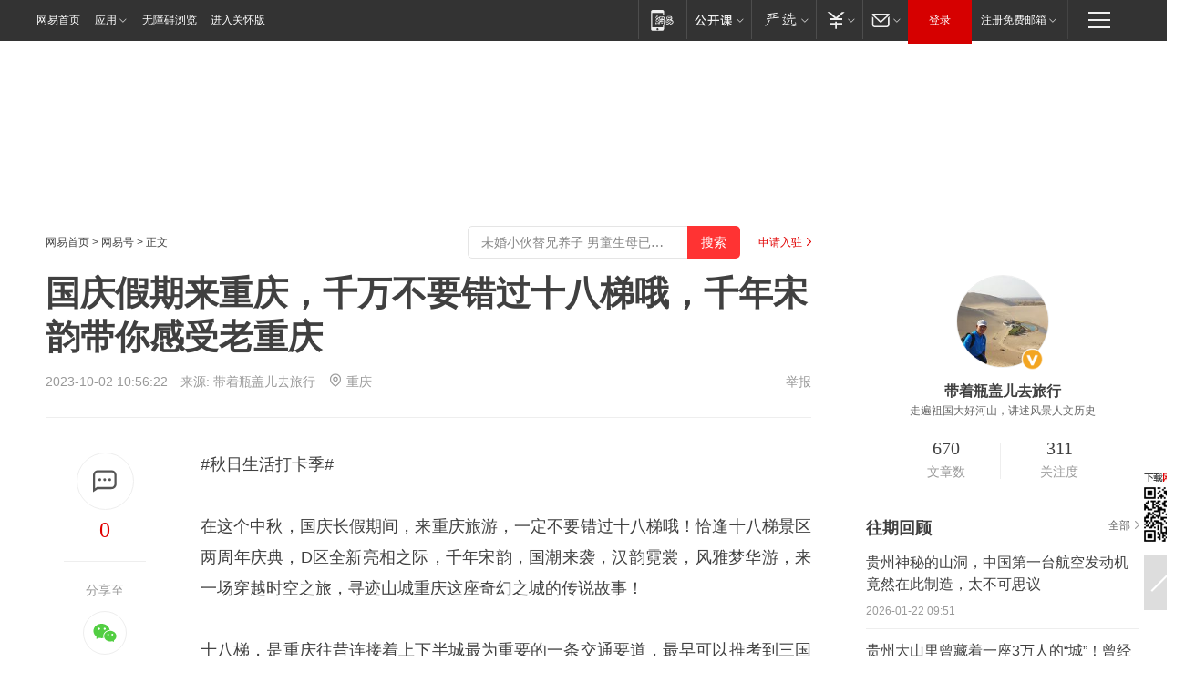

--- FILE ---
content_type: text/html; charset=utf-8
request_url: https://www.163.com/dy/article/IG1PDR350544KFAS.html
body_size: 31603
content:
<!DOCTYPE HTML>

<html id="ne_wrap" data-publishtime="2023-10-02 10:56:22" version="20220428" data-category="旅游">
<head>
    <script>
        var hideOuterSearch="0",getReferFrom=function(){var t,e=[{test:/https?:\/\/www\.163\.com[^\/]*?$/i,val:"163_index",type:"url"},{test:/https?\:\/\/.*\.163\.com(?:\/news\/(?:a|d|article)\/|(?:\/[^\/]+)?\/[0-9]{2}\/[0-9]{4}\/[0-9]{2}\/|(?:\/v2)?\/article\/(?:detail\/)?)([^\.\/]+)\.html.*/i,val:"163_doc",type:"url"},{test:/https?:\/\/.*\.163\.com\/(?:news\/v\/|v\/video\/|static\/[0-9]{1}\/|paike\/.*\/)([^\.\/]+)\.html.*/i,val:"163_video",type:"url"},{test:/163\.com$/i,val:"163",type:"domain"},{test:/baidu\.com$/i,val:"baidu",type:"domain"},{test:/sm\.cn$/i,val:"sm",type:"domain"},{test:/sogou\.com$/i,val:"sogou",type:"domain"},{test:/so\.com$/i,val:"360",type:"domain"},{test:/google/i,val:"google",type:"domain"},{test:/bing/i,val:"bing",type:"domain"},{test:/weibo/i,val:"weibo",type:"domain"},{test:/toutiao/i,val:"toutiao",type:"domain"}],i=document.referrer,o="",a="";if(i&&(o=(t=i.match(/^([hH][tT]{2}[pP]:\/\/|[hH][tT]{2}[pP][sS]:\/\/)([^\/]+).*?/))&&t[2]?t[2]:o),o){a=o;for(var r,s=0;s<e.length;s++)if((r=e[s]).test.test("url"===r.type?location.href:o)){a=r.val;break}}return a};function isTargetRefer(t){return!!t&&("baidu"===t||"toutiao"===t||"sm"===t||"google"===t||"360"===t||"sogou"===t||"bing"===t)}isTargetRefer(getReferFrom())&&hideOuterSearch&&"1"===hideOuterSearch&&(window.location.href="https://www.163.com/search?keyword=国庆假期来重庆，千万不要错过十八梯哦，千年宋韵带你感受老重庆");
    </script>
    <title>国庆假期来重庆，千万不要错过十八梯哦，千年宋韵带你感受老重庆|街区|美食|重庆市_网易订阅</title>
    <meta name="keywords" content="宋韵,街区,美食,十八梯,重庆市,国庆假期"/>
    <meta name="description" content="国庆假期来重庆，千万不要错过十八梯哦，千年宋韵带你感受老重庆,宋韵,街区,美食,十八梯,重庆市,国庆假期"/>
    <meta name="author" content="网易">
    <meta name="Copyright" content="网易版权所有">
    <link rel="apple-touch-icon" href="https://static.ws.126.net/163/f2e/common/share-icon.png">
    <meta name="msapplication-TileImage" content="https://static.ws.126.net/163/f2e/common/share-icon.png">
    <link rel="mask-icon" href="https://static.ws.126.net/163/f2e/common/share-icon.png">
    <base target="_blank"><!--[if lte IE 6]></base><![endif]-->
    <meta http-equiv="expires" content="0">
    <meta http-equiv="Cache-Control" content="no-transform"/>
    <meta http-equiv="Cache-Control" content="no-siteapp" />
    <meta http-equiv="x-ua-compatible" content="ie=edge">
    <meta property="og:type" content="news">
    <meta property="og:title" content="国庆假期来重庆，千万不要错过十八梯哦，千年宋韵带你感受老重庆">
    <meta property="og:description" content="国庆假期来重庆，千万不要错过十八梯哦，千年宋韵带你感受老重庆,宋韵,街区,美食,十八梯,重庆市,国庆假期">
    <meta property="og:url" content="https://www.163.com/dy/article/IG1PDR350544KFAS.html">
    <meta property="article:author" content="网易">
    <meta property="article:published_time" content="2023-10-02T10:56:22+08:00">
    <meta name="referrer" content="always">
    <link rel="alternate" media="only screen and(max-width: 640px)" href="https://m.163.com/dy/article/IG1PDR350544KFAS.html">
    <link rel="canonical" href="https://www.163.com/dy/article/IG1PDR350544KFAS.html">
    <meta name="mobile-agent" content="format=html5; url=https://m.163.com/dy/article/IG1PDR350544KFAS.html">
    <meta name="mobile-agent" content="format=xhtml; url=https://m.163.com/dy/article/IG1PDR350544KFAS.html">
    <meta name="mobile-agent" content="format=wml; url=https://m.163.com/dy/article/IG1PDR350544KFAS.html">
    <script src="https://static.ws.126.net/163/f2e/product/post2020_dy/static/redirect3.1.js?v=20231222" async="async"></script>
    <!--[if lt IE 9]>
    <script type="text/javascript" src="https://static.ws.126.net/163/f2e/post_nodejs/libs/js/html5shiv.min.js"></script><script type="text/javascript" src="https://static.ws.126.net/163/f2e/post_nodejs/libs/js/respond.min.js"></script>
    <![endif]-->
    <script src="https://static.ws.126.net/utf8/assets/js/jquery-1.10.2.min.js"></script>
    <script>jQuery.ajaxSettings.cache = true</script>
    
    <script>(function(){var bp=document.createElement('script');var curProtocol=window.location.protocol.split(':')[0];if(curProtocol==='https'){bp.src='https://zz.bdstatic.com/linksubmit/push.js'}else{bp.src='http://push.zhanzhang.baidu.com/push.js'}var s=document.getElementsByTagName("script")[0];s.parentNode.insertBefore(bp,s)})();;(function(){
var el = document.createElement("script");
el.src = "https://lf1-cdn-tos.bytegoofy.com/goofy/ttzz/push.js?de70e43cfa5b194e21ef889e98d7123a7deb9487dce7ed62313212129c4244a219d1c501ebd3301f5e2290626f5b53d078c8250527fa0dfd9783a026ff3cf719";
el.id = "ttzz";
var s = document.getElementsByTagName("script")[0];
s.parentNode.insertBefore(el, s);
})(window);</script>
    
    <!--include virtual="/special/ntes_common_model/post_dy_css.html" -->
      <script src="https://static.ws.126.net/163/f2e/libs/hls.min.js"></script>
    <link href="https://static.ws.126.net/163/f2e/product/post2020_dy/static/css/main.cee60e51.css" rel="stylesheet">
</head>
<body aria-url="https://www.163.com/dy/article/IG1PDR350544KFAS_pdya11y.html" class="float_ad_flag">
    <!-- header -->
    <link rel="stylesheet" href="https://static.ws.126.net/163/f2e/commonnav2019/css/commonnav_headcss-fad753559b.css"/>
<!-- urs -->
<script _keep="true" src="https://urswebzj.nosdn.127.net/webzj_cdn101/message.js" type="text/javascript"></script>
<div class="ntes_nav_wrap" id="js_N_NTES_wrap">
  <div class="ntes-nav" id="js_N_nav">
    <div class="ntes-nav-main clearfix">
            <div class="c-fl" id="js_N_nav_left">
        <a class="ntes-nav-index-title ntes-nav-entry-wide c-fl" href="https://www.163.com/" title="网易首页">网易首页</a>
        <!-- 应用 -->
        <div class="js_N_navSelect ntes-nav-select ntes-nav-select-wide ntes-nav-app  c-fl">
          <a href="https://www.163.com/#f=topnav" class="ntes-nav-select-title ntes-nav-entry-bgblack JS_NTES_LOG_FE">应用
            <em class="ntes-nav-select-arr"></em>
          </a>
          <div class="ntes-nav-select-pop">
            <ul class="ntes-nav-select-list clearfix">
              <li>
                <a href="https://m.163.com/newsapp/#f=topnav">
                  <span>
                    <em class="ntes-nav-app-newsapp">网易新闻</em>
                  </span>
                </a>
              </li>
              <li>
                <a href="https://open.163.com/#f=topnav">
                  <span>
                    <em class="ntes-nav-app-open">网易公开课</em>
                  </span>
                </a>
              </li>
              <li>
                <a href="https://hongcai.163.com/?from=pcsy-button">
                  <span>
                    <em class="ntes-nav-app-hongcai">网易红彩</em>
                  </span>
                </a>
              </li>
              <li>
                <a href="https://u.163.com/aosoutbdbd8">
                  <span>
                    <em class="ntes-nav-app-yanxuan">网易严选</em>
                  </span>
                </a>
              </li>
              <li>
                <a href="https://mail.163.com/client/dl.html?from=mail46">
                  <span>
                    <em class="ntes-nav-app-mail">邮箱大师</em>
                  </span>
                </a>
              </li>
              <li class="last">
                <a href="https://study.163.com/client/download.htm?from=163app&utm_source=163.com&utm_medium=web_app&utm_campaign=business">
                  <span>
                    <em class="ntes-nav-app-study">网易云课堂</em>
                  </span>
                </a>
              </li>
            </ul>
          </div>
        </div>
      </div>
      <div class="c-fr">
        <!-- 片段开始 -->
        <div class="ntes-nav-quick-navigation">
          <a rel="noreferrer"class="ntes-nav-quick-navigation-btn" id="js_N_ntes_nav_quick_navigation_btn" target="_self">
            <em>快速导航
              <span class="menu1"></span>
              <span class="menu2"></span>
              <span class="menu3"></span>
            </em>
          </a>
          <div class="ntes-quicknav-pop" id="js_N_ntes_quicknav_pop">
            <div class="ntes-quicknav-list">
              <div class="ntes-quicknav-content">
                <ul class="ntes-quicknav-column ntes-quicknav-column-1">
                  <li>
                    <h3>
                      <a href="https://news.163.com">新闻</a>
                    </h3>
                  </li>
                  <li>
                    <a href="https://news.163.com/domestic">国内</a>
                  </li>
                  <li>
                    <a href="https://news.163.com/world">国际</a>
                  </li>
                  <li>
                    <a href="https://news.163.com/special/wangsansanhome/">王三三</a>
                  </li>
                </ul>
                <ul class="ntes-quicknav-column ntes-quicknav-column-2">
                  <li>
                    <h3>
                      <a href="https://sports.163.com">体育</a>
                    </h3>
                  </li>
                  <li>
                    <a href="https://sports.163.com/nba">NBA</a>
                  </li>
                  <li>
                    <a href="https://sports.163.com/cba">CBA</a>
                  </li>
                  <li>
                    <a href="https://sports.163.com/allsports">综合</a>
                  </li>
                  <li>
                    <a href="https://sports.163.com/zc">中超</a>
                  </li>
                  <li>
                    <a href="https://sports.163.com/world">国际足球</a>
                  </li>
                  <li>
                    <a href="https://sports.163.com/yc">英超</a>
                  </li>
                  <li>
                    <a href="https://sports.163.com/xj">西甲</a>
                  </li>
                  <li>
                    <a href="https://sports.163.com/yj">意甲</a>
                  </li>
                </ul>
                <ul class="ntes-quicknav-column ntes-quicknav-column-3">
                  <li>
                    <h3>
                      <a href="https://ent.163.com">娱乐</a>
                    </h3>
                  </li>
                  <li>
                    <a href="https://ent.163.com/star">明星</a>
                  </li>
                  <li>
                    <a href="https://ent.163.com/movie">电影</a>
                  </li>
                  <li>
                    <a href="https://ent.163.com/tv">电视</a>
                  </li>
                  <li>
                    <a href="https://ent.163.com/music">音乐</a>
                  </li>
                  <li>
                    <a href="https://ent.163.com/special/fmgs/">封面故事</a>
                  </li>
                </ul>
                <ul class="ntes-quicknav-column ntes-quicknav-column-4">
                  <li>
                    <h3>
                      <a href="https://money.163.com">财经</a>
                    </h3>
                  </li>
                  <li>
                    <a href="https://money.163.com/stock">股票</a>
                  </li>
                  <li>
                    <a href="https://money.163.com/special/caijingyuanchuang/">原创</a>
                  </li>
                  <li>
                    <a href="https://money.163.com/special/wycjzk-pc/">智库</a>
                  </li>
                </ul>
                <ul class="ntes-quicknav-column ntes-quicknav-column-5">
                  <li>
                    <h3>
                      <a href="https://auto.163.com">汽车</a>
                    </h3>
                  </li>
                  <li>
                    <a href="https://auto.163.com/buy">购车</a>
                  </li>
                  <li>
                    <a href="http://product.auto.163.com">车型库</a>
                  </li>
                </ul>
                <ul class="ntes-quicknav-column ntes-quicknav-column-6">
                  <li>
                    <h3>
                      <a href="https://tech.163.com">科技</a>
                    </h3>
                  </li>
                  <li>
                    <a href="https://tech.163.com/smart/">网易智能</a>
                  </li>
                  <li>
                    <a href="https://tech.163.com/special/S1554800475317/">原创</a>
                  </li>
                  <li>
                    <a href="https://tech.163.com/it">IT</a>
                  </li>
                  <li>
                    <a href="https://tech.163.com/internet">互联网</a>
                  </li>
                  <li>
                    <a href="https://tech.163.com/telecom/">通信</a>
                  </li>
                </ul>
                <ul class="ntes-quicknav-column ntes-quicknav-column-7">
                  <li>
                    <h3>
                      <a href="https://fashion.163.com">时尚</a>
                    </h3>
                  </li>
                  <li>
                    <a href="https://fashion.163.com/art">艺术</a>
                  </li>
                  <li>
                    <a href="https://travel.163.com">旅游</a>
                  </li>
                </ul>
                <ul class="ntes-quicknav-column ntes-quicknav-column-8">
                  <li>
                    <h3>
                      <a href="https://mobile.163.com">手机</a>
                      <span>/</span>
                      <a href="https://digi.163.com/">数码</a>
                    </h3>
                  </li>
                  <li>
                    <a href="https://mobile.163.com/special/jqkj_list/">惊奇科技</a>
                  </li>
                  <li>
                    <a href="https://mobile.163.com/special/cpshi_list/">易评机</a>
                  </li>
                  <li>
                    <a href="https://hea.163.com/">家电</a>
                  </li>
                </ul>
                <ul class="ntes-quicknav-column ntes-quicknav-column-9">
                  <li>
                    <h3>
                      <a href="https://house.163.com">房产</a>
                      <span>/</span>
                      <a href="https://home.163.com">家居</a>
                    </h3>
                  </li>
                  <li>
                    <a href="https://bj.house.163.com">北京房产</a>
                  </li>
                  <li>
                    <a href="https://sh.house.163.com">上海房产</a>
                  </li>
                  <li>
                    <a href="https://gz.house.163.com">广州房产</a>
                  </li>
                  <li>
                    <a href="https://xf.house.163.com/">楼盘库</a>
                  </li>
                  <li>
                    <a href="https://designer.home.163.com/search">设计师库</a>
                  </li>
                  <li>
                    <a href="https://photo.home.163.com/">案例库</a>
                  </li>
                </ul>
                <ul class="ntes-quicknav-column ntes-quicknav-column-11">
                  <li>
                    <h3>
                      <a href="https://edu.163.com">教育</a>
                    </h3>
                  </li>
                  <li>
                    <a href="https://edu.163.com/liuxue">留学</a>
                  </li>
                  <li>
                    <a href="https://edu.163.com/gaokao">高考</a>
                  </li>
                </ul>
                <div class="ntes-nav-sitemap">
                  <a href="https://sitemap.163.com/">
                    <i></i>查看网易地图</a>
                </div>
              </div>
            </div>
          </div>
        </div>
        <div class="c-fr">
          <div class="c-fl" id="js_N_navLoginBefore">
            <div id="js_N_navHighlight" class="js_loginframe ntes-nav-login ntes-nav-login-normal">
              <a href="https://reg.163.com/" class="ntes-nav-login-title" id="js_N_nav_login_title">登录</a>
              <div class="ntes-nav-loginframe-pop" id="js_N_login_wrap">
                <!--加载登陆组件-->
              </div>
            </div>
            <div class="js_N_navSelect ntes-nav-select ntes-nav-select-wide  JS_NTES_LOG_FE c-fl">
              <a class="ntes-nav-select-title ntes-nav-select-title-register" href="https://mail.163.com/register/index.htm?from=163navi&regPage=163">注册免费邮箱
                <em class="ntes-nav-select-arr"></em>
              </a>
              <div class="ntes-nav-select-pop">
                <ul class="ntes-nav-select-list clearfix" style="width:210px;">
                  <li>
                    <a href="https://reg1.vip.163.com/newReg1/reg?from=new_topnav&utm_source=new_topnav">
                      <span style="width:190px;">注册VIP邮箱（特权邮箱，付费）</span>
                    </a>
                  </li>
                  <li class="last JS_NTES_LOG_FE">
                    <a href="https://mail.163.com/client/dl.html?from=mail46">
                      <span style="width:190px;">免费下载网易官方手机邮箱应用</span>
                    </a>
                  </li>
                </ul>
              </div>
            </div>
          </div>
          <div class="c-fl" id="js_N_navLoginAfter" style="display:none">
            <div id="js_N_logined_warp" class="js_N_navSelect ntes-nav-select ntes-nav-logined JS_NTES_LOG_FE">
              <a class="ntes-nav-select-title ntes-nav-logined-userinfo">
                <span id="js_N_navUsername" class="ntes-nav-logined-username"></span>
                <em class="ntes-nav-select-arr"></em>
              </a>
              <div id="js_login_suggest_wrap" class="ntes-nav-select-pop">
                <ul id="js_logined_suggest" class="ntes-nav-select-list clearfix"></ul>
              </div>
            </div>
            <a class="ntes-nav-entry-wide c-fl" target="_self" id="js_N_navLogout">安全退出</a>
          </div>
        </div>

        <ul class="ntes-nav-inside">
          <li>
            <div class="js_N_navSelect ntes-nav-select c-fl">
              <a href="https://www.163.com/newsapp/#f=163nav" class="ntes-nav-mobile-title ntes-nav-entry-bgblack">
                <em class="ntes-nav-entry-mobile">移动端</em>
              </a>
              <div class="qrcode-img">
                <a href="https://www.163.com/newsapp/#f=163nav">
                  <img src="//static.ws.126.net/f2e/include/common_nav/images/topapp.jpg">
                </a>
              </div>
            </div>
          </li>
          <li>
            <div class="js_N_navSelect ntes-nav-select c-fl">
              <a id="js_love_url" href="https://open.163.com/#ftopnav0" class="ntes-nav-select-title ntes-nav-select-title-huatian ntes-nav-entry-bgblack">
                <em class="ntes-nav-entry-huatian">网易公开课</em>
                <em class="ntes-nav-select-arr"></em>
                <span class="ntes-nav-msg">
                  <em class="ntes-nav-msg-num"></em>
                </span>
              </a>
              <div class="ntes-nav-select-pop ntes-nav-select-pop-huatian">
                <ul class="ntes-nav-select-list clearfix">
                  <li>
                    <a href="https://open.163.com/ted/#ftopnav1">
                      <span>TED</span>
                    </a>
                  </li>
                  <li>
                    <a href="https://open.163.com/cuvocw/#ftopnav2">
                      <span>中国大学视频公开课</span>
                    </a>
                  </li>
                  <li>
                    <a href="https://open.163.com/ocw/#ftopnav3">
                      <span>国际名校公开课</span>
                    </a>
                  </li>
                  <li>
                    <a href="https://open.163.com/appreciation/#ftopnav4">
                      <span>赏课·纪录片</span>
                    </a>
                  </li>
                  <li>
                    <a href="https://vip.open.163.com/#ftopnav5">
                      <span>付费精品课程</span>
                    </a>
                  </li>
                  <li>
                    <a href="https://open.163.com/special/School/beida.html#ftopnav6">
                      <span>北京大学公开课</span>
                    </a>
                  </li>
                  <li class="last">
                    <a href="https://open.163.com/newview/movie/courseintro?newurl=ME7HSJR07#ftopnav7">
                      <span>英语课程学习</span>
                    </a>
                  </li>
                </ul>
              </div>
            </div>
          </li>
          <li>
            <div class="js_N_navSelect ntes-nav-select c-fl">
              <a id="js_lofter_icon_url" href="https://you.163.com/?from=web_fc_menhu_xinrukou_1" class="ntes-nav-select-title ntes-nav-select-title-lofter ntes-nav-entry-bgblack">
                <em class="ntes-nav-entry-lofter">网易严选</em>
                <em class="ntes-nav-select-arr"></em>
                <span class="ntes-nav-msg" id="js_N_navLofterMsg">
                  <em class="ntes-nav-msg-num"></em>
                </span>
              </a>
              <div class="ntes-nav-select-pop ntes-nav-select-pop-lofter">
                <ul id="js_lofter_pop_url" class="ntes-nav-select-list clearfix">
                  <li>
                    <a href="https://act.you.163.com/act/pub/ABuyLQKNmKmK.html?from=out_ynzy_xinrukou_2">
                      <span>新人特价</span>
                    </a>
                  </li>
                  <li>
                    <a href="https://you.163.com/topic/v1/pub/Pew1KBH9Au.html?from=out_ynzy_xinrukou_3">
                      <span>9.9专区</span>
                    </a>
                  </li>
                  <li>
                    <a href="https://you.163.com/item/newItemRank?from=out_ynzy_xinrukou_4">
                      <span>新品热卖</span>
                    </a>
                  </li>
                  <li>
                    <a href="https://you.163.com/item/recommend?from=out_ynzy_xinrukou_5">
                      <span>人气好物</span>
                    </a>
                  </li>
                  <li>
                    <a href="https://you.163.com/item/list?categoryId=1005000&from=out_ynzy_xinrukou_7">
                      <span>居家生活</span>
                    </a>
                  </li>
                  <li>
                    <a href="https://you.163.com/item/list?categoryId=1010000&from=out_ynzy_xinrukou_8">
                      <span>服饰鞋包</span>
                    </a>
                  </li>
                  <li>
                    <a href="https://you.163.com/item/list?categoryId=1011000&from=out_ynzy_xinrukou_9">
                      <span>母婴亲子</span>
                    </a>
                  </li>
                  <li class="last">
                    <a href="https://you.163.com/item/list?categoryId=1005002&from=out_ynzy_xinrukou_10">
                      <span>美食酒水</span>
                    </a>
                  </li>
                </ul>
              </div>
            </div>
          </li>
          <li>
            <div class="js_N_navSelect ntes-nav-select c-fl">
              <a href="https://ecard.163.com/" class="ntes-nav-select-title
        ntes-nav-select-title-money ntes-nav-entry-bgblack">
                <em class="ntes-nav-entry-money">支付</em>
                <em class="ntes-nav-select-arr"></em>
              </a>
              <div class="ntes-nav-select-pop ntes-nav-select-pop-temp">
                <ul class="ntes-nav-select-list clearfix">
                  <li>
                    <a href="https://ecard.163.com/#f=topnav">
                      <span>一卡通充值</span>
                    </a>
                  </li>
                  <li>
                    <a href="https://ecard.163.com/script/index#f=topnav">
                      <span>一卡通购买</span>
                    </a>
                  </li>
                  <li>
                    <a href="https://epay.163.com/">
                      <span>我的网易支付</span>
                    </a>
                  </li>
                  <li class="last">
                    <a href="https://globalpay.163.com/home">
                      <span>网易跨境支付</span>
                    </a>
                  </li>
                </ul>
              </div>
            </div>
          </li>
          <li>
            <div class="js_N_navSelect ntes-nav-select c-fl">
              <a id="js_mail_url" rel="noreferrer"class="ntes-nav-select-title
        ntes-nav-select-title-mail ntes-nav-entry-bgblack">
                <em class="ntes-nav-entry-mail">邮箱</em>
                <em class="ntes-nav-select-arr"></em>
                <span class="ntes-nav-msg" id="js_N_navMailMsg">
                  <em class="ntes-nav-msg-num" id="js_N_navMailMsgNum"></em>
                </span>
              </a>
              <div class="ntes-nav-select-pop ntes-nav-select-pop-mail">
                <ul class="ntes-nav-select-list clearfix">
                  <li>
                    <a href="https://email.163.com/#f=topnav">
                      <span>免费邮箱</span>
                    </a>
                  </li>
                  <li>
                    <a href="https://vipmail.163.com/#f=topnav">
                      <span>VIP邮箱</span>
                    </a>
                  </li>
                  <li>
                    <a href="https://qiye.163.com/?from=NetEase163top">
                      <span>企业邮箱</span>
                    </a>
                  </li>
                  <li>
                    <a href="https://mail.163.com/register/index.htm?from=ntes_nav&regPage=163">
                      <span>免费注册</span>
                    </a>
                  </li>
                  <li class="last">
                    <a href="https://mail.163.com/dashi/dlpro.html?from=mail46">
                      <span>客户端下载</span>
                    </a>
                  </li>
                </ul>
              </div>
            </div>
          </li>
        </ul>
      </div>
    </div>
  </div>
</div>
<script src="https://static.ws.126.net/163/f2e/commonnav2019/js/commonnav_headjs-8e9e7c8602.js"></script>
    <!-- content -->
    <div class="wrapper clearfix" id="contain" data-wemediaid="W3063350762658744666" data-docid="IG1PDR350544KFAS" data-ptime="2023-10-02 10:56:22" data-hidead="false"  data-h-account="-"  data-ispay="false" data-adv="">
        
        <div class="post_area post_columnad_top" data-adid="article_dy_column_1" style="margin-top: 30px; height:125px;">
            <!-- 网易号文章通发页顶部通栏 -->
<div style="position:relative;">
<div class="at_item common_ad_item top_ad_column" adType="topColumnAd" normalw="1200" normalh="125" requestUrl="https://nex.163.com/q?app=7BE0FC82&c=dyarticle&l=11&site=netease&affiliate=163&cat=dyarticle&type=column1200x125&location=1"></div>
<a href="javascript:;" target="_self" class="ad_hover_href"></a>
</div>
        </div>
        
        <div class="post_main">
            
            <!-- crumb -->
            <div class="post_crumb">
                <a href="https://www.163.com/">网易首页</a> &gt; <a href="https://dy.163.com/">网易号</a> &gt; 正文
                <a class="to_reg" href="https://dy.163.com/wemedia/index.html">申请入驻</a>
				<div id="netease_search"  style=" margin: -12px 20px 0 0; vertical-align: top; float:right;"></div>
              	<script>window.UID_TARGET = ['0', '1', '2', '3', '4', '5', '6', '7']</script>
				<script src="https://static.ws.126.net/163/f2e/modules/search2022/search2022.cdbc9331.js" async></script>
            </div>
            
            
            <h1 class="post_title">国庆假期来重庆，千万不要错过十八梯哦，千年宋韵带你感受老重庆</h1>
            <!--keywordsList beigin-->
            
            <!--keywordsList end-->
            <!-- 来源 -->
            <div class="post_info">
                
                    
                      2023-10-02 10:56:22　来源: <a href="https://www.163.com/dy/media/T1593488769051.html">带着瓶盖儿去旅行</a>
                    <img src="https://static.ws.126.net/163/f2e/dy_media/dy_media/static/images/ipLocation.f6d00eb.svg" style="vertical-align: top;margin: -7px 0 0 6px;">重庆
                    
                
                &nbsp;<a href="https://www.163.com/special/0077jt/tipoff.html?title=%E5%9B%BD%E5%BA%86%E5%81%87%E6%9C%9F%E6%9D%A5%E9%87%8D%E5%BA%86%EF%BC%8C%E5%8D%83%E4%B8%87%E4%B8%8D%E8%A6%81%E9%94%99%E8%BF%87%E5%8D%81%E5%85%AB%E6%A2%AF%E5%93%A6%EF%BC%8C%E5%8D%83%E5%B9%B4%E5%AE%8B%E9%9F%B5%E5%B8%A6%E4%BD%A0%E6%84%9F%E5%8F%97%E8%80%81%E9%87%8D%E5%BA%86" target="_blank" class="post_jubao">举报</a>
            </div>
            <div class="post_content" id="content" data-cover="">
                <div class="post_top">
                    
                    <div class="post_top_tie">
                        <a class="post_top_tie_icon" target="_self" href="#post_comment_area" title="快速发贴"></a>
                        <a class="post_top_tie_count js-tielink js-tiejoincount" href="#" title="点击查看跟贴">0</a>
                    </div>
                    
                    <div class="post_top_share">
                        <span class="post_top_share_title">分享至</span>
                        <ul class="post_share">
                            <li class="share_weixin js_weixin">
                                <a href="javascript:;" target="_self"><i title="分享到微信"></i></a>
                            </li>
                            <li class="share_weibo js_share" data-type="weibo">
                                <a href="javascript:;" target="_self"><i title="分享到新浪微博"></i></a>
                            </li>
                            <li class="share_qzone js_share" data-type="qzone">
                                <a href="javascript:;" target="_self"><i title="分享到QQ空间"></i></a>
                            </li>
                        </ul>
                        <div class="js_qrcode_wrap hidden" id="js_qrcode_top">
                            <div class="js_qrcode_arr"></div>
                            <a href="javascript:;" target="_self" class="js_qrcode_close" title="关闭"></a>
                            <div class="js_qrcode_img js_share_qrcode"></div>
                            <p>用微信扫码二维码</p>
                            <p>分享至好友和朋友圈</p>
                        </div>
                    </div>
                </div>
                
                <div class="post_body">
                    <p id="2511UCHS">#秋日生活打卡季#</p><p id="2511UCHT">在这个中秋，国庆长假期间，来重庆旅游，一定不要错过十八梯哦！恰逢十八梯景区两周年庆典，D区全新亮相之际，千年宋韵，国潮来袭，汉韵霓裳，风雅梦华游，来一场穿越时空之旅，寻迹山城重庆这座奇幻之城的传说故事！</p><p id="2511UCI0">十八梯，是重庆往昔连接着上下半城最为重要的一条交通要道，最早可以推考到三国时期，到了宋代，逐渐兴盛繁华起来，设置了总镇官署和守备军营和官道，旁侧掘有古井，相传水井的位置刚好十八级石梯，故名“十八梯”！</p><p id="2511UCI3">那么来到十八梯，应该怎么玩耍呢，首先我先给大家介绍一下十八梯的区域分布，大家可以按照这个区域分布来游玩哦！</p><p id="2511UCI4">到了近代，这里更是日益繁盛，街道越来越多，依山而建，错落交织，形成了山城特殊的七街六巷的格局。十八梯景区分为五大区域，ABC街区为历史风貌游览区，完全还原了十八梯曾经的模样，七街六巷一个不落。DE两个区域主要是文创游览，商业街区，随着D区广场的盛大亮相，现在的十八梯已经打造成一个全新的，既有着悠久历史，人文风貌的传统街区，又有着现代，流行的文创和商业街区！</p><p id="2511UCI7">看到十八梯街区的分区布局之后，我们可以在这些区域中选择自己比较喜欢的街区，传统 ，现代的，商业的，文创的，任君选择，另外在这些街区之后，总共有七街六巷，七街分别为厚慈街，凤凰台街，响水桥街，守备街，下回水沟街，花子街；六大巷子分别为大巷子，翟家沟，轿辅巷，永兴巷，善果巷以及月台坝。</p><p id="2511UCIA">国庆期间的十八梯，除了常规的游览项目之外，还会安排多场的活动，让大家感受一下千年宋韵，国风之美，天上的街上演绎现实版的“光影不夜城”，还有国韵风华运动会，在D区凤凰广场上，感受一下蹴鞠，点茶，射艺，手球等超多项目，走在古老的巷子里，随处可以看到穿着宋韵霓裳的漂亮小姐姐们，真的是赏心悦目啊！</p><p id="2511UCID">当对于那些喜欢美食的朋友们，十八梯也完全值得期待，这里的所有街区里几乎涵盖了重庆特色美食小吃，火锅店，小酒馆，还有数不清的小吃摊位，重庆特产，空气中都是美食的味道，尤其是到了晚上，灯火通明，十八梯自上而下，像是一条天上的街市一般，朦胧，魔幻，相信一定会给您带来一场完美的视觉盛宴！</p><p id="2511UCIG">最后给大家说一下交通路线吧：</p><p id="2511UCIH">公交：轨道交通1号线或者2号线到较场口站下车，3/4/11号出口直达十八梯自驾：十八梯传统风貌区B区D区地下停车场均已开放，可供停车1500个车位，导航直达</p><p id="2511UCIK">朋友们，如果您正在重庆，还等什么呢，想你的风，已经吹到了十八梯！</p><p id="2511UCIL">更多精彩内容，敬请关注我：带着瓶盖儿去旅行!</p>
                </div>
                
                
                    
                    
                <div class="post_statement">
                    <span class="bg"></span>
                    
                    <p>特别声明：以上内容(如有图片或视频亦包括在内)为自媒体平台“网易号”用户上传并发布，本平台仅提供信息存储服务。</p>
                    <p>Notice: The content above (including the pictures and videos if any) is uploaded and posted by a user of NetEase Hao, which is a social media platform and only provides information storage services.</p>
                    
                </div>
                <!-- tie -->
                <link rel="stylesheet" href="https://static.ws.126.net/163/f2e/tie-sdk/tie-2020-11b4ffc1a813dfcc799e.css">
<script>
  var loadMessageError2 = function () {
      // message加载失败降级到nginx,产品可以在load事件重新初始化
      var cdnPath = 'https://dl.reg.163.com/webzj/ngx/message.js';
      var script = document.createElement('script');
      script.src = cdnPath;
      document.body.appendChild(script);
  }
  var loadMessageError1 = function () {
      // message加载失败降级备份cdn域名,产品可以在load事件重新初始化
      var cdnPath = 'https://webzj.netstatic.net/webzj_cdn101/message4.js';
      var script = document.createElement('script');
      script.src = cdnPath;
      script.onerror = loadMessageError2
      document.body.appendChild(script);
  }  
</script>
<script onerror="loadMessageError1()" src="https://urswebzj.nosdn.127.net/webzj_cdn101/message.js"></script>
<script type="text/javascript" src="https://acstatic-dun.126.net/tool.min.js"></script>
<script type="text/javascript">
  //初始化反作弊
  var wm = null;
  // 只需初始化一次
  initWatchman({
    productNumber: 'YD00157343455660',
    onload: function (instance) {
      wm = instance
    }
  });
</script>
<script type="text/javascript" src="https://static.ws.126.net/163/f2e/tie-sdk/tie-2020-11b4ffc1a813dfcc799e.js"></script>

                <div class="tie-areas post_comment" id="post_comment_area">
                    <div id="tie"></div>
                </div>
                <script type="text/javascript" language="javascript">
                    var isShowComments = true, tieChannel = "";
                </script>
                <script>
                    (function () {
                        if (window.isShowComments === undefined) {
                            window.isShowComments = true;
                        }
                        var config = {
                            "productKey": "a2869674571f77b5a0867c3d71db5856",
                            "docId": "IG1PDR350544KFAS", //"data.article.postid", "FNMG85GQ0514HDQI"
                            "target": document.getElementById("tie"),
                            "operators": ["up", "down", "reply", "share"],
                            "isShowComments": isShowComments,   //是否显示帖子列表
                            "hotSize": 3,   //热门跟贴列表 展示3 条
                            "newSize": 2,   //最新跟贴列表 展示 10 条
                            "showPaging": false, //显示分页栏
                            "submitType": "commentPage"   //新发帖子的展现形式：停留在当前页面(currentPage) | 跳转到跟贴详情页(commentPage)
                        };
                        Tie.init(config, function(data) {});
                    })();
                </script>
                <!-- next -->
                <div class="post_next hidden">
                    <div class="post_next_name"><i>/</i><span>阅读下一篇</span><i>/</i></div>
                    <h3><a id="js_next" href=""></a></h3>
                    <div class="post_next_to">
                        <a href="https://www.163.com/?f=post2020_dy">返回网易首页</a>
                        <a href="https://www.163.com/newsapp/#f=post2020_dy">下载网易新闻客户端</a>
                    </div>
                </div>
                
            </div>
            <!-- recommend -->
            <div class="post_recommends js-tab-mod" data-event="click" >
                <div class="post_recommends_titles">
                    <div class="post_recommends_title js-tab">相关推荐</div>
                    
                    <div class="post_recommends_title js-tab">热点推荐</div>
                    
                </div>
                <div class="post_recommends_ulist js-content">
                    <ul class="post_recommends_list">
                        
                        
                        
                        
                    	
                        
                        <li class="post_recommend">
                            
                            <a class="post_recommend_img" href="https://www.163.com/dy/article/KJTTMEOA0512B07B.html?f=post2020_dy_recommends">
                                <img src="https://nimg.ws.126.net/?url=http://bjnewsrec-cv.ws.126.net/little7996ea9aa09j00t99y08001ad000u000ggg.jpg&thumbnail=140y88&quality=80&type=jpg" onerror="this.onerror=''; this.src='https://static.ws.126.net/dy/images/default180x120.jpg'">
                            </a>
                            
                            <div class="post_recommend_info">
                                <h3 class="post_recommend_title"><a href="https://www.163.com/dy/article/KJTTMEOA0512B07B.html?f=post2020_dy_recommends">福耀科技大学50名大一学生被企业抢光？校长王树国回应：本科生不是目标，要把他们培养成卓越创新人才！曹德旺曾称“对标斯坦福”</a></h3>
                                <p class="post_recommend_time">每日经济新闻 2026-01-23 00:41:25</p>
                                
                                <a href="https://www.163.com/dy/article/KJTTMEOA0512B07B.html?f=post2020_dy_recommends" class="post_recommend_tie">
                                    <span class="post_recommend_tie_inner">
                                        <span class="post_recommend_tie_icon">
                                            <i></i> 528
                                        </span>
                                        <span class="post_recommend_tie_text">
                                            <em>跟贴</em> 528
                                        </span>
                                    </span>
                                </a>
                                
                            </div>
                        </li>
                        
                        
                        
                    	
                        
                        <li class="post_recommend">
                            
                            <a class="post_recommend_img" href="https://www.163.com/dy/article/KJSME4JU051492T3.html?f=post2020_dy_recommends">
                                <img src="https://nimg.ws.126.net/?url=http://bjnewsrec-cv.ws.126.net/little730d8d5657dj00t9928202nid0015900u0g.jpg&thumbnail=140y88&quality=80&type=jpg" onerror="this.onerror=''; this.src='https://static.ws.126.net/dy/images/default180x120.jpg'">
                            </a>
                            
                            <div class="post_recommend_info">
                                <h3 class="post_recommend_title"><a href="https://www.163.com/dy/article/KJSME4JU051492T3.html?f=post2020_dy_recommends">柬埔寨提高获取公民身份投资门槛：从30万美元涨至100万美元</a></h3>
                                <p class="post_recommend_time">红星新闻 2026-01-22 13:15:18</p>
                                
                                <a href="https://www.163.com/dy/article/KJSME4JU051492T3.html?f=post2020_dy_recommends" class="post_recommend_tie">
                                    <span class="post_recommend_tie_inner">
                                        <span class="post_recommend_tie_icon">
                                            <i></i> 7752
                                        </span>
                                        <span class="post_recommend_tie_text">
                                            <em>跟贴</em> 7752
                                        </span>
                                    </span>
                                </a>
                                
                            </div>
                        </li>
                        
                        
                        
                    	
                      	<div class="post_recommend artificial_collect_item"></div>
                    	
                        
                        <li class="post_recommend">
                            
                            <a class="post_recommend_img" href="https://www.163.com/dy/article/KJTEKBEL05198CJN.html?f=post2020_dy_recommends">
                                <img src="https://nimg.ws.126.net/?url=http://bjnewsrec-cv.ws.126.net/doccover_gen/KJTEKBEL05198CJN_cover.png&thumbnail=140y88&quality=80&type=jpg" onerror="this.onerror=''; this.src='https://static.ws.126.net/dy/images/default180x120.jpg'">
                            </a>
                            
                            <div class="post_recommend_info">
                                <h3 class="post_recommend_title"><a href="https://www.163.com/dy/article/KJTEKBEL05198CJN.html?f=post2020_dy_recommends">丹麦首相：北约秘书长无权代表丹麦谈判</a></h3>
                                <p class="post_recommend_time">财联社 2026-01-22 20:18:07</p>
                                
                                <a href="https://www.163.com/dy/article/KJTEKBEL05198CJN.html?f=post2020_dy_recommends" class="post_recommend_tie">
                                    <span class="post_recommend_tie_inner">
                                        <span class="post_recommend_tie_icon">
                                            <i></i> 238
                                        </span>
                                        <span class="post_recommend_tie_text">
                                            <em>跟贴</em> 238
                                        </span>
                                    </span>
                                </a>
                                
                            </div>
                        </li>
                        
                        
                        
                    	
                      	<div class="post_recommend artificial_collect_item"></div>
                    	
                        
                        <li class="post_recommend">
                            
                            <a class="post_recommend_img" href="https://www.163.com/dy/article/KJSG8CL4055040N3.html?f=post2020_dy_recommends">
                                <img src="https://nimg.ws.126.net/?url=http://bjnewsrec-cv.ws.126.net/little822a0748930j00t98wzc0018d000j600asg.jpg&thumbnail=140y88&quality=80&type=jpg" onerror="this.onerror=''; this.src='https://static.ws.126.net/dy/images/default180x120.jpg'">
                            </a>
                            
                            <div class="post_recommend_info">
                                <h3 class="post_recommend_title"><a href="https://www.163.com/dy/article/KJSG8CL4055040N3.html?f=post2020_dy_recommends">有中国公民被“上海浦西分局的警官”骗了！中领馆紧急提醒：上海并无浦西区</a></h3>
                                <p class="post_recommend_time">上观新闻 2026-01-22 11:27:18</p>
                                
                                <a href="https://www.163.com/dy/article/KJSG8CL4055040N3.html?f=post2020_dy_recommends" class="post_recommend_tie">
                                    <span class="post_recommend_tie_inner">
                                        <span class="post_recommend_tie_icon">
                                            <i></i> 742
                                        </span>
                                        <span class="post_recommend_tie_text">
                                            <em>跟贴</em> 742
                                        </span>
                                    </span>
                                </a>
                                
                            </div>
                        </li>
                        
                        
                        
                    	
                        
                        <li class="post_recommend">
                            
                            <a class="post_recommend_img" href="https://www.163.com/news/article/KJT5L64R0001899O.html?f=post2020_dy_recommends">
                                <img src="https://nimg.ws.126.net/?url=http://cms-bucket.ws.126.net/2026/0122/fa6cc478p00t99frf000yc0009c0070c.png&thumbnail=140y88&quality=80&type=jpg" onerror="this.onerror=''; this.src='https://static.ws.126.net/dy/images/default180x120.jpg'">
                            </a>
                            
                            <div class="post_recommend_info">
                                <h3 class="post_recommend_title"><a href="https://www.163.com/news/article/KJT5L64R0001899O.html?f=post2020_dy_recommends">加拿大有人眼红：就算便宜 也别买中国车</a></h3>
                                <p class="post_recommend_time">澎湃新闻 2026-01-22 17:41:17</p>
                                
                                <a href="https://www.163.com/news/article/KJT5L64R0001899O.html?f=post2020_dy_recommends" class="post_recommend_tie">
                                    <span class="post_recommend_tie_inner">
                                        <span class="post_recommend_tie_icon">
                                            <i></i> 542
                                        </span>
                                        <span class="post_recommend_tie_text">
                                            <em>跟贴</em> 542
                                        </span>
                                    </span>
                                </a>
                                
                            </div>
                        </li>
                        
                        
                        
                    	
                      	<div class="post_recommend artificial_collect_item"></div>
                    	
                        
                        <li class="post_recommend">
                            
                            <a class="post_recommend_img" href="https://www.163.com/dy/article/KJTGVG8O0534A4SC.html?f=post2020_dy_recommends">
                                <img src="https://nimg.ws.126.net/?url=http://cms-bucket.ws.126.net/2026/0122/a3eade7fj00t99ohp0008c0009c0070c.jpg&thumbnail=140y88&quality=80&type=jpg" onerror="this.onerror=''; this.src='https://static.ws.126.net/dy/images/default180x120.jpg'">
                            </a>
                            
                            <div class="post_recommend_info">
                                <h3 class="post_recommend_title"><a href="https://www.163.com/dy/article/KJTGVG8O0534A4SC.html?f=post2020_dy_recommends">苏州今年将推行中小学春秋假</a></h3>
                                <p class="post_recommend_time">界面新闻 2026-01-22 20:59:10</p>
                                
                                <a href="https://www.163.com/dy/article/KJTGVG8O0534A4SC.html?f=post2020_dy_recommends" class="post_recommend_tie">
                                    <span class="post_recommend_tie_inner">
                                        <span class="post_recommend_tie_icon">
                                            <i></i> 290
                                        </span>
                                        <span class="post_recommend_tie_text">
                                            <em>跟贴</em> 290
                                        </span>
                                    </span>
                                </a>
                                
                            </div>
                        </li>
                        
                        
                        
                    	
                      	<div class="post_recommend artificial_collect_item"></div>
                    	
                        
                        <li class="post_recommend">
                            
                            <a class="post_recommend_img" href="https://www.163.com/dy/article/KJSME4G0051492T3.html?f=post2020_dy_recommends">
                                <img src="https://nimg.ws.126.net/?url=http://cms-bucket.ws.126.net/2026/0122/5f7902c7p00t995rh001uc0009c0070c.png&thumbnail=140y88&quality=80&type=jpg" onerror="this.onerror=''; this.src='https://static.ws.126.net/dy/images/default180x120.jpg'">
                            </a>
                            
                            <div class="post_recommend_info">
                                <h3 class="post_recommend_title"><a href="https://www.163.com/dy/article/KJSME4G0051492T3.html?f=post2020_dy_recommends">NASA辟谣8月地球将“失重7秒”</a></h3>
                                <p class="post_recommend_time">红星新闻 2026-01-22 13:15:18</p>
                                
                                <a href="https://www.163.com/dy/article/KJSME4G0051492T3.html?f=post2020_dy_recommends" class="post_recommend_tie">
                                    <span class="post_recommend_tie_inner">
                                        <span class="post_recommend_tie_icon">
                                            <i></i> 3612
                                        </span>
                                        <span class="post_recommend_tie_text">
                                            <em>跟贴</em> 3612
                                        </span>
                                    </span>
                                </a>
                                
                            </div>
                        </li>
                        
                        
                        
                    	
                        
                        <li class="post_recommend">
                            
                            <a class="post_recommend_img" href="https://www.163.com/dy/article/KJSS6FTB05345ARG.html?f=post2020_dy_recommends">
                                <img src="https://nimg.ws.126.net/?url=http://dingyue.ws.126.net/2026/0122/dea4d795j00t997cb00udd000x100njm.jpg&thumbnail=140y88&quality=80&type=jpg" onerror="this.onerror=''; this.src='https://static.ws.126.net/dy/images/default180x120.jpg'">
                            </a>
                            
                            <div class="post_recommend_info">
                                <h3 class="post_recommend_title"><a href="https://www.163.com/dy/article/KJSS6FTB05345ARG.html?f=post2020_dy_recommends">献血车进中学开展无偿献血，血站：限满18周岁师生参与，会核验身份，校方：献血的学生都是自愿参加</a></h3>
                                <p class="post_recommend_time">扬子晚报 2026-01-22 14:58:07</p>
                                
                                <a href="https://www.163.com/dy/article/KJSS6FTB05345ARG.html?f=post2020_dy_recommends" class="post_recommend_tie">
                                    <span class="post_recommend_tie_inner">
                                        <span class="post_recommend_tie_icon">
                                            <i></i> 947
                                        </span>
                                        <span class="post_recommend_tie_text">
                                            <em>跟贴</em> 947
                                        </span>
                                    </span>
                                </a>
                                
                            </div>
                        </li>
                        
                        
                        
                    	
                      	<div class="post_recommend artificial_collect_item"></div>
                    	
                        
                        <li class="post_recommend">
                            
                            <a class="post_recommend_img" href="https://www.163.com/news/article/KJT2J2HQ0001899O.html?f=post2020_dy_recommends">
                                <img src="https://nimg.ws.126.net/?url=http://cms-bucket.ws.126.net/2026/0122/223d5d93j00t99chj001gc0009c0070c.jpg&thumbnail=140y88&quality=80&type=jpg" onerror="this.onerror=''; this.src='https://static.ws.126.net/dy/images/default180x120.jpg'">
                            </a>
                            
                            <div class="post_recommend_info">
                                <h3 class="post_recommend_title"><a href="https://www.163.com/news/article/KJT2J2HQ0001899O.html?f=post2020_dy_recommends">江苏人均存款数据出炉</a></h3>
                                <p class="post_recommend_time">江苏新闻 2026-01-22 16:47:42</p>
                                
                                <a href="https://www.163.com/news/article/KJT2J2HQ0001899O.html?f=post2020_dy_recommends" class="post_recommend_tie">
                                    <span class="post_recommend_tie_inner">
                                        <span class="post_recommend_tie_icon">
                                            <i></i> 587
                                        </span>
                                        <span class="post_recommend_tie_text">
                                            <em>跟贴</em> 587
                                        </span>
                                    </span>
                                </a>
                                
                            </div>
                        </li>
                        
                        
                        
                    	
                        
                        <li class="post_recommend">
                            
                            <a class="post_recommend_img" href="https://www.163.com/dy/article/KJST3GKV0512B07B.html?f=post2020_dy_recommends">
                                <img src="https://nimg.ws.126.net/?url=http://bjnewsrec-cv.ws.126.net/doccover_gen/KJST3GKV0512B07B_cover.png&thumbnail=140y88&quality=80&type=jpg" onerror="this.onerror=''; this.src='https://static.ws.126.net/dy/images/default180x120.jpg'">
                            </a>
                            
                            <div class="post_recommend_info">
                                <h3 class="post_recommend_title"><a href="https://www.163.com/dy/article/KJST3GKV0512B07B.html?f=post2020_dy_recommends">美国正式退出世卫组织，仍欠费2.6亿美元，尚未支付2024年和2025年度应缴款项</a></h3>
                                <p class="post_recommend_time">每日经济新闻 2026-01-22 15:11:50</p>
                                
                                <a href="https://www.163.com/dy/article/KJST3GKV0512B07B.html?f=post2020_dy_recommends" class="post_recommend_tie">
                                    <span class="post_recommend_tie_inner">
                                        <span class="post_recommend_tie_icon">
                                            <i></i> 471
                                        </span>
                                        <span class="post_recommend_tie_text">
                                            <em>跟贴</em> 471
                                        </span>
                                    </span>
                                </a>
                                
                            </div>
                        </li>
                        
                        
                        
                    	
                        
                        <li class="post_recommend">
                            
                            <a class="post_recommend_img" href="https://www.163.com/dy/article/KJS32PKH0514D3UH.html?f=post2020_dy_recommends">
                                <img src="https://nimg.ws.126.net/?url=http://bjnewsrec-cv.ws.126.net/little655268f8f34j00t98m20000fd000hs00avg.jpg&thumbnail=140y88&quality=80&type=jpg" onerror="this.onerror=''; this.src='https://static.ws.126.net/dy/images/default180x120.jpg'">
                            </a>
                            
                            <div class="post_recommend_info">
                                <h3 class="post_recommend_title"><a href="https://www.163.com/dy/article/KJS32PKH0514D3UH.html?f=post2020_dy_recommends">中国驻沙领馆：U23亚洲杯决赛中国护照免门票不实，票价最低28元</a></h3>
                                <p class="post_recommend_time">封面新闻 2026-01-22 07:37:03</p>
                                
                                <a href="https://www.163.com/dy/article/KJS32PKH0514D3UH.html?f=post2020_dy_recommends" class="post_recommend_tie">
                                    <span class="post_recommend_tie_inner">
                                        <span class="post_recommend_tie_icon">
                                            <i></i> 1912
                                        </span>
                                        <span class="post_recommend_tie_text">
                                            <em>跟贴</em> 1912
                                        </span>
                                    </span>
                                </a>
                                
                            </div>
                        </li>
                        
                        
                        
                    	
                        
                        <li class="post_recommend">
                            
                            <a class="post_recommend_img" href="https://www.163.com/dy/article/KJSO6S1P051492T3.html?f=post2020_dy_recommends">
                                <img src="https://nimg.ws.126.net/?url=http://cms-bucket.ws.126.net/2026/0122/9d822276p00t99h56006kc0009c0070c.png&thumbnail=140y88&quality=80&type=jpg" onerror="this.onerror=''; this.src='https://static.ws.126.net/dy/images/default180x120.jpg'">
                            </a>
                            
                            <div class="post_recommend_info">
                                <h3 class="post_recommend_title"><a href="https://www.163.com/dy/article/KJSO6S1P051492T3.html?f=post2020_dy_recommends">甘肃一拆迁工地有人挖宝？官方回应：现场已管控，文保部门已介入，“没见到银元”</a></h3>
                                <p class="post_recommend_time">红星新闻 2026-01-22 13:46:17</p>
                                
                                <a href="https://www.163.com/dy/article/KJSO6S1P051492T3.html?f=post2020_dy_recommends" class="post_recommend_tie">
                                    <span class="post_recommend_tie_inner">
                                        <span class="post_recommend_tie_icon">
                                            <i></i> 459
                                        </span>
                                        <span class="post_recommend_tie_text">
                                            <em>跟贴</em> 459
                                        </span>
                                    </span>
                                </a>
                                
                            </div>
                        </li>
                        
                        
                        
                    	
                        
                        <li class="post_recommend">
                            
                            <a class="post_recommend_img" href="https://www.163.com/dy/article/KJURG1R00530JPVV.html?f=post2020_dy_recommends">
                                <img src="https://nimg.ws.126.net/?url=http://cms-bucket.ws.126.net/2026/0123/f6744981p00t9aoo0000wc0009c0070c.png&thumbnail=140y88&quality=80&type=jpg" onerror="this.onerror=''; this.src='https://static.ws.126.net/dy/images/default180x120.jpg'">
                            </a>
                            
                            <div class="post_recommend_info">
                                <h3 class="post_recommend_title"><a href="https://www.163.com/dy/article/KJURG1R00530JPVV.html?f=post2020_dy_recommends">俄美会谈开始后 俄方发布轰炸机巡航消息</a></h3>
                                <p class="post_recommend_time">鲁中晨报 2026-01-23 09:22:12</p>
                                
                                <a href="https://www.163.com/dy/article/KJURG1R00530JPVV.html?f=post2020_dy_recommends" class="post_recommend_tie">
                                    <span class="post_recommend_tie_inner">
                                        <span class="post_recommend_tie_icon">
                                            <i></i> 747
                                        </span>
                                        <span class="post_recommend_tie_text">
                                            <em>跟贴</em> 747
                                        </span>
                                    </span>
                                </a>
                                
                            </div>
                        </li>
                        
                        
                        
                    	
                        
                        <li class="post_recommend">
                            
                            <a class="post_recommend_img" href="https://www.163.com/news/article/KJURBLVR000189PS.html?f=post2020_dy_recommends">
                                <img src="https://nimg.ws.126.net/?url=http://cms-bucket.ws.126.net/2026/0123/846f153ap00t9aokw00ayc0009c0070c.png&thumbnail=140y88&quality=80&type=jpg" onerror="this.onerror=''; this.src='https://static.ws.126.net/dy/images/default180x120.jpg'">
                            </a>
                            
                            <div class="post_recommend_info">
                                <h3 class="post_recommend_title"><a href="https://www.163.com/news/article/KJURBLVR000189PS.html?f=post2020_dy_recommends">米兰冬奥会中国参赛运动员名单公示 苏翊鸣等在列</a></h3>
                                <p class="post_recommend_time">央视新闻客户端 2026-01-23 09:22:13</p>
                                
                                <a href="https://www.163.com/news/article/KJURBLVR000189PS.html?f=post2020_dy_recommends" class="post_recommend_tie">
                                    <span class="post_recommend_tie_inner">
                                        <span class="post_recommend_tie_icon">
                                            <i></i> 45
                                        </span>
                                        <span class="post_recommend_tie_text">
                                            <em>跟贴</em> 45
                                        </span>
                                    </span>
                                </a>
                                
                            </div>
                        </li>
                        
                        
                        
                    	
                        
                        <li class="post_recommend">
                            
                            <a class="post_recommend_img" href="https://www.163.com/dy/article/KJUI1N3I05506BEH.html?f=post2020_dy_recommends">
                                <img src="https://nimg.ws.126.net/?url=http://bjnewsrec-cv.ws.126.net/little604a5303379j00t9aei9000nd000p000e2g.jpg&thumbnail=140y88&quality=80&type=jpg" onerror="this.onerror=''; this.src='https://static.ws.126.net/dy/images/default180x120.jpg'">
                            </a>
                            
                            <div class="post_recommend_info">
                                <h3 class="post_recommend_title"><a href="https://www.163.com/dy/article/KJUI1N3I05506BEH.html?f=post2020_dy_recommends">丢了东西求助DeepSeek，竟然真能找到？！AI寻物为何一找一个准</a></h3>
                                <p class="post_recommend_time">文汇报 2026-01-23 06:37:05</p>
                                
                                <a href="https://www.163.com/dy/article/KJUI1N3I05506BEH.html?f=post2020_dy_recommends" class="post_recommend_tie">
                                    <span class="post_recommend_tie_inner">
                                        <span class="post_recommend_tie_icon">
                                            <i></i> 27
                                        </span>
                                        <span class="post_recommend_tie_text">
                                            <em>跟贴</em> 27
                                        </span>
                                    </span>
                                </a>
                                
                            </div>
                        </li>
                        
                        
                        
                    	
                        
                        <li class="post_recommend">
                            
                            <a class="post_recommend_img" href="https://www.163.com/dy/article/KJUL31M10514R9OJ.html?f=post2020_dy_recommends">
                                <img src="https://nimg.ws.126.net/?url=http://bjnewsrec-cv.ws.126.net/three739f8de26b1j00t9ah1o00lnd000pq00cwg.jpg&thumbnail=140y88&quality=80&type=jpg" onerror="this.onerror=''; this.src='https://static.ws.126.net/dy/images/default180x120.jpg'">
                            </a>
                            
                            <div class="post_recommend_info">
                                <h3 class="post_recommend_title"><a href="https://www.163.com/dy/article/KJUL31M10514R9OJ.html?f=post2020_dy_recommends">金条银条之后，铜条又火了？“变现或只能去废品站”</a></h3>
                                <p class="post_recommend_time">环球网资讯 2026-01-23 07:30:15</p>
                                
                                <a href="https://www.163.com/dy/article/KJUL31M10514R9OJ.html?f=post2020_dy_recommends" class="post_recommend_tie">
                                    <span class="post_recommend_tie_inner">
                                        <span class="post_recommend_tie_icon">
                                            <i></i> 24
                                        </span>
                                        <span class="post_recommend_tie_text">
                                            <em>跟贴</em> 24
                                        </span>
                                    </span>
                                </a>
                                
                            </div>
                        </li>
                        
                        
                        
                    	
                        
                        <li class="post_recommend">
                            
                            <a class="post_recommend_img" href="https://www.163.com/dy/article/KJURAFGP0514R9OJ.html?f=post2020_dy_recommends">
                                <img src="https://nimg.ws.126.net/?url=http://bjnewsrec-cv.ws.126.net/three298c48414caj00t9alb000mid000u000feg.jpg&thumbnail=140y88&quality=80&type=jpg" onerror="this.onerror=''; this.src='https://static.ws.126.net/dy/images/default180x120.jpg'">
                            </a>
                            
                            <div class="post_recommend_info">
                                <h3 class="post_recommend_title"><a href="https://www.163.com/dy/article/KJURAFGP0514R9OJ.html?f=post2020_dy_recommends">卖断货！姜葱白切鸡味牛奶爆火，广东人懵了：到底是啥味？</a></h3>
                                <p class="post_recommend_time">环球网资讯 2026-01-23 09:19:10</p>
                                
                                <a href="https://www.163.com/dy/article/KJURAFGP0514R9OJ.html?f=post2020_dy_recommends" class="post_recommend_tie">
                                    <span class="post_recommend_tie_inner">
                                        <span class="post_recommend_tie_icon">
                                            <i></i> 11
                                        </span>
                                        <span class="post_recommend_tie_text">
                                            <em>跟贴</em> 11
                                        </span>
                                    </span>
                                </a>
                                
                            </div>
                        </li>
                        
                        
                        
                    	
                        
                        <li class="post_recommend">
                            
                            <a class="post_recommend_img" href="https://www.163.com/dy/article/KJUSBEJR05198R91.html?f=post2020_dy_recommends">
                                <img src="https://nimg.ws.126.net/?url=http://bjnewsrec-cv.ws.126.net/little5540d597ce4j00t9an4k0027d000rs00gog.jpg&thumbnail=140y88&quality=80&type=jpg" onerror="this.onerror=''; this.src='https://static.ws.126.net/dy/images/default180x120.jpg'">
                            </a>
                            
                            <div class="post_recommend_info">
                                <h3 class="post_recommend_title"><a href="https://www.163.com/dy/article/KJUSBEJR05198R91.html?f=post2020_dy_recommends">一线｜smart充电网络调整背后，终端有现车降数万“清库”</a></h3>
                                <p class="post_recommend_time">蓝鲸新闻 2026-01-23 09:37:10</p>
                                
                                <a href="https://www.163.com/dy/article/KJUSBEJR05198R91.html?f=post2020_dy_recommends" class="post_recommend_tie">
                                    <span class="post_recommend_tie_inner">
                                        <span class="post_recommend_tie_icon">
                                            <i></i> 5
                                        </span>
                                        <span class="post_recommend_tie_text">
                                            <em>跟贴</em> 5
                                        </span>
                                    </span>
                                </a>
                                
                            </div>
                        </li>
                        
                        
                        
                    	
                        
                        <li class="post_recommend">
                            
                            <a class="post_recommend_img" href="https://www.163.com/dy/article/KJT1KLVF051497H3.html?f=post2020_dy_recommends">
                                <img src="https://nimg.ws.126.net/?url=http://bjnewsrec-cv.ws.126.net/little5576cd8c4a9j00t99as0001jd000hs00a0g.jpg&thumbnail=140y88&quality=80&type=jpg" onerror="this.onerror=''; this.src='https://static.ws.126.net/dy/images/default180x120.jpg'">
                            </a>
                            
                            <div class="post_recommend_info">
                                <h3 class="post_recommend_title"><a href="https://www.163.com/dy/article/KJT1KLVF051497H3.html?f=post2020_dy_recommends">【新思想引领新征程·非凡“十四五”】向新向优 中国经济破浪前行</a></h3>
                                <p class="post_recommend_time">国际在线 2026-01-22 16:31:06</p>
                                
                                <a href="https://www.163.com/dy/article/KJT1KLVF051497H3.html?f=post2020_dy_recommends" class="post_recommend_tie">
                                    <span class="post_recommend_tie_inner">
                                        <span class="post_recommend_tie_icon">
                                            <i></i> 126
                                        </span>
                                        <span class="post_recommend_tie_text">
                                            <em>跟贴</em> 126
                                        </span>
                                    </span>
                                </a>
                                
                            </div>
                        </li>
                        
                        
                        
                    	
                        
                        <li class="post_recommend">
                            
                            <a class="post_recommend_img" href="https://www.163.com/dy/article/KJV24I0G0514PUGF.html?f=post2020_dy_recommends">
                                <img src="https://nimg.ws.126.net/?url=http://bjnewsrec-cv.ws.126.net/little6643f889c20j00t9arud002ld200u000mig00u000mi.jpg&thumbnail=140y88&quality=80&type=jpg" onerror="this.onerror=''; this.src='https://static.ws.126.net/dy/images/default180x120.jpg'">
                            </a>
                            
                            <div class="post_recommend_info">
                                <h3 class="post_recommend_title"><a href="https://www.163.com/dy/article/KJV24I0G0514PUGF.html?f=post2020_dy_recommends">母亲深夜报警：儿子偷开轿车不知去向！交警迅速寻回化解险情</a></h3>
                                <p class="post_recommend_time">江门交警 2026-01-23 11:18:16</p>
                                
                                <a href="https://www.163.com/dy/article/KJV24I0G0514PUGF.html?f=post2020_dy_recommends" class="post_recommend_tie">
                                    <span class="post_recommend_tie_inner">
                                        <span class="post_recommend_tie_icon">
                                            <i></i> 0
                                        </span>
                                        <span class="post_recommend_tie_text">
                                            <em>跟贴</em> 0
                                        </span>
                                    </span>
                                </a>
                                
                            </div>
                        </li>
                        
                        
                        
                    	
                        
                        <li class="post_recommend">
                            
                            <a class="post_recommend_img" href="https://www.163.com/dy/article/KJV05ULU05198CJN.html?f=post2020_dy_recommends">
                                <img src="https://nimg.ws.126.net/?url=http://bjnewsrec-cv.ws.126.net/doccover_gen/KJV05ULU05198CJN_cover.png&thumbnail=140y88&quality=80&type=jpg" onerror="this.onerror=''; this.src='https://static.ws.126.net/dy/images/default180x120.jpg'">
                            </a>
                            
                            <div class="post_recommend_info">
                                <h3 class="post_recommend_title"><a href="https://www.163.com/dy/article/KJV05ULU05198CJN.html?f=post2020_dy_recommends">商业航天概念持续走高 金风科技等十余股涨停</a></h3>
                                <p class="post_recommend_time">财联社 2026-01-23 10:44:04</p>
                                
                                <a href="https://www.163.com/dy/article/KJV05ULU05198CJN.html?f=post2020_dy_recommends" class="post_recommend_tie">
                                    <span class="post_recommend_tie_inner">
                                        <span class="post_recommend_tie_icon">
                                            <i></i> 0
                                        </span>
                                        <span class="post_recommend_tie_text">
                                            <em>跟贴</em> 0
                                        </span>
                                    </span>
                                </a>
                                
                            </div>
                        </li>
                        
                        
                        
                    	
                        
                        <li class="post_recommend">
                            
                            <a class="post_recommend_img" href="https://www.163.com/dy/article/KJV22B1R0550B6IS.html?f=post2020_dy_recommends">
                                <img src="https://nimg.ws.126.net/?url=http://bjnewsrec-cv.ws.126.net/little95720dc10b6j00t9ar00001ld000hs00dbg.jpg&thumbnail=140y88&quality=80&type=jpg" onerror="this.onerror=''; this.src='https://static.ws.126.net/dy/images/default180x120.jpg'">
                            </a>
                            
                            <div class="post_recommend_info">
                                <h3 class="post_recommend_title"><a href="https://www.163.com/dy/article/KJV22B1R0550B6IS.html?f=post2020_dy_recommends">二次被查！这种错误怎敢一犯再犯！</a></h3>
                                <p class="post_recommend_time">大象新闻 2026-01-23 11:17:03</p>
                                
                                <a href="https://www.163.com/dy/article/KJV22B1R0550B6IS.html?f=post2020_dy_recommends" class="post_recommend_tie">
                                    <span class="post_recommend_tie_inner">
                                        <span class="post_recommend_tie_icon">
                                            <i></i> 0
                                        </span>
                                        <span class="post_recommend_tie_text">
                                            <em>跟贴</em> 0
                                        </span>
                                    </span>
                                </a>
                                
                            </div>
                        </li>
                        
                        
                        
                    	
                        
                        <li class="post_recommend">
                            
                            <a class="post_recommend_img" href="https://www.163.com/dy/article/KJV22IIC0550B6IS.html?f=post2020_dy_recommends">
                                <img src="https://nimg.ws.126.net/?url=http://bjnewsrec-cv.ws.126.net/little3628e033ff5j00t9ar1o000qd000hs00d9g.jpg&thumbnail=140y88&quality=80&type=jpg" onerror="this.onerror=''; this.src='https://static.ws.126.net/dy/images/default180x120.jpg'">
                            </a>
                            
                            <div class="post_recommend_info">
                                <h3 class="post_recommend_title"><a href="https://www.163.com/dy/article/KJV22IIC0550B6IS.html?f=post2020_dy_recommends">人≠货！违法载人“驶”不得！</a></h3>
                                <p class="post_recommend_time">大象新闻 2026-01-23 11:17:11</p>
                                
                                <a href="https://www.163.com/dy/article/KJV22IIC0550B6IS.html?f=post2020_dy_recommends" class="post_recommend_tie">
                                    <span class="post_recommend_tie_inner">
                                        <span class="post_recommend_tie_icon">
                                            <i></i> 0
                                        </span>
                                        <span class="post_recommend_tie_text">
                                            <em>跟贴</em> 0
                                        </span>
                                    </span>
                                </a>
                                
                            </div>
                        </li>
                        
                        
                        
                    	
                        
                        <li class="post_recommend">
                            
                            <a class="post_recommend_img" href="https://www.163.com/dy/article/KJV25HES05159GE6.html?f=post2020_dy_recommends">
                                <img src="https://nimg.ws.126.net/?url=http://bjnewsrec-cv.ws.126.net/little130174ca028j00t9arva0026d200xi01wlg00xi01wl.jpg&thumbnail=140y88&quality=80&type=jpg" onerror="this.onerror=''; this.src='https://static.ws.126.net/dy/images/default180x120.jpg'">
                            </a>
                            
                            <div class="post_recommend_info">
                                <h3 class="post_recommend_title"><a href="https://www.163.com/dy/article/KJV25HES05159GE6.html?f=post2020_dy_recommends">房二娃：来三亚团建，差点被骗，后续来了</a></h3>
                                <p class="post_recommend_time">房二娃 2026-01-23 11:18:48</p>
                                
                                <a href="https://www.163.com/dy/article/KJV25HES05159GE6.html?f=post2020_dy_recommends" class="post_recommend_tie">
                                    <span class="post_recommend_tie_inner">
                                        <span class="post_recommend_tie_icon">
                                            <i></i> 0
                                        </span>
                                        <span class="post_recommend_tie_text">
                                            <em>跟贴</em> 0
                                        </span>
                                    </span>
                                </a>
                                
                            </div>
                        </li>
                        
                    </ul>
                </div>
                
                <div class="post_recommends_ulist js-content">
                    <div class="post_recommend_news_hot">
        <div class="post_recommend_new">
        <a href="https://www.163.com/dy/article/KJSFTTVE055670AK.html?f=post1603_tab_news" title="新疆“火焰山”：历史上烧了129年，损失超万亿！扑灭后惊艳世人" class="post_recommend_img">
      <img src="https://nimg.ws.126.net/?url=http://bjnewsrec-cv.ws.126.net/big407fbd2e5b8j00t98xgf001sd000zk00kom.jpg&thumbnail=140y88&quality=90&type=jpg" width="140" height="88" alt="新疆“火焰山”：历史上烧了129年，损失超万亿！扑灭后惊艳世人">
    </a>
        <h3>
      <a href="https://www.163.com/dy/article/KJSFTTVE055670AK.html?f=post1603_tab_news" title="新疆“火焰山”：历史上烧了129年，损失超万亿！扑灭后惊艳世人">新疆“火焰山”：历史上烧了129年，损失超万亿！扑灭后惊艳世人</a>
    </h3>
    <span class="post_recommend_source">疯狂的小历史</span>
    <div class="post_recommend_time">2026-01-22 11:24:25</div>
  </div>
        <div class="post_recommend_new">
        <a href="https://www.163.com/dy/article/KJUHK4BG0529CA1F.html?f=post1603_tab_news" title="54岁埃梅里失态！拒握手+推搡3500万爱徒，咆哮怒吼：你是我儿子" class="post_recommend_img">
      <img src="https://nimg.ws.126.net/?url=http://dingyue.ws.126.net/2026/0123/f8704d12j00t9aehh002jd000qo00hsm.jpg&thumbnail=140y88&quality=90&type=jpg" width="140" height="88" alt="54岁埃梅里失态！拒握手+推搡3500万爱徒，咆哮怒吼：你是我儿子">
    </a>
        <h3>
      <a href="https://www.163.com/dy/article/KJUHK4BG0529CA1F.html?f=post1603_tab_news" title="54岁埃梅里失态！拒握手+推搡3500万爱徒，咆哮怒吼：你是我儿子">54岁埃梅里失态！拒握手+推搡3500万爱徒，咆哮怒吼：你是我儿子</a>
    </h3>
    <span class="post_recommend_source">我爱英超</span>
    <div class="post_recommend_time">2026-01-23 06:30:16</div>
  </div>
        <div class="post_recommend_new">
        <a href="https://www.163.com/dy/article/KJV1OFDH0529RKNN.html?f=post1603_tab_news" title="巴特勒报销连锁反应：勇士两战全败库里8三分难阻崩盘 急需交易" class="post_recommend_img">
      <img src="https://nimg.ws.126.net/?url=http://bjnewsrec-cv.ws.126.net/big881ecf2a798j00t9artn001nd000qo00qom.jpg&thumbnail=140y88&quality=90&type=jpg" width="140" height="88" alt="巴特勒报销连锁反应：勇士两战全败库里8三分难阻崩盘 急需交易">
    </a>
        <h3>
      <a href="https://www.163.com/dy/article/KJV1OFDH0529RKNN.html?f=post1603_tab_news" title="巴特勒报销连锁反应：勇士两战全败库里8三分难阻崩盘 急需交易">巴特勒报销连锁反应：勇士两战全败库里8三分难阻崩盘 急需交易</a>
    </h3>
    <span class="post_recommend_source">醉卧浮生</span>
    <div class="post_recommend_time">2026-01-23 11:11:41</div>
  </div>
        <div class="post_recommend_new">
        <a href="https://www.163.com/dy/article/KJV1Q3QC05299VFU.html?f=post1603_tab_news" title="轰38+8三分独木难支！37岁库里提前下场双眼无神 在场-24一败涂地" class="post_recommend_img">
      <img src="https://nimg.ws.126.net/?url=http://bjnewsrec-cv.ws.126.net/big530281cb547j00t9arlt02ped0015100w5m.jpg&thumbnail=140y88&quality=90&type=jpg" width="140" height="88" alt="轰38+8三分独木难支！37岁库里提前下场双眼无神 在场-24一败涂地">
    </a>
        <h3>
      <a href="https://www.163.com/dy/article/KJV1Q3QC05299VFU.html?f=post1603_tab_news" title="轰38+8三分独木难支！37岁库里提前下场双眼无神 在场-24一败涂地">轰38+8三分独木难支！37岁库里提前下场双眼无神 在场-24一败涂地</a>
    </h3>
    <span class="post_recommend_source">颜小白的篮球梦</span>
    <div class="post_recommend_time">2026-01-23 11:14:05</div>
  </div>
        <div class="post_recommend_new">
        <a href="https://www.163.com/dy/article/KJTN74VB05198CJN.html?f=post1603_tab_news" title="法国称在地中海扣押一艘来自俄罗斯的油轮" class="post_recommend_img">
      <img src="https://nimg.ws.126.net/?url=http://bjnewsrec-cv.ws.126.net/doccover_gen/KJTN74VB05198CJN_cover.png&thumbnail=140y88&quality=90&type=jpg" width="140" height="88" alt="法国称在地中海扣押一艘来自俄罗斯的油轮">
    </a>
        <h3>
      <a href="https://www.163.com/dy/article/KJTN74VB05198CJN.html?f=post1603_tab_news" title="法国称在地中海扣押一艘来自俄罗斯的油轮">法国称在地中海扣押一艘来自俄罗斯的油轮</a>
    </h3>
    <span class="post_recommend_source">财联社</span>
    <div class="post_recommend_time">2026-01-22 22:48:12</div>
  </div>
        <div class="post_recommend_new">
        <a href="https://www.163.com/dy/article/K4PB395P0521U536.html?f=post1603_tab_news" title="日本为何多次索要辛追夫人头发？多年后真相曝光，日本人居心叵测" class="post_recommend_img">
      <img src="https://nimg.ws.126.net/?url=http://dingyue.ws.126.net/2025/0718/c8c67ddcj00szlg5r0011d000i900aam.jpg&thumbnail=140y88&quality=90&type=jpg" width="140" height="88" alt="日本为何多次索要辛追夫人头发？多年后真相曝光，日本人居心叵测">
    </a>
        <h3>
      <a href="https://www.163.com/dy/article/K4PB395P0521U536.html?f=post1603_tab_news" title="日本为何多次索要辛追夫人头发？多年后真相曝光，日本人居心叵测">日本为何多次索要辛追夫人头发？多年后真相曝光，日本人居心叵测</a>
    </h3>
    <span class="post_recommend_source">文史道</span>
    <div class="post_recommend_time">2025-07-18 20:15:00</div>
  </div>
        <div class="post_recommend_new">
        <a href="https://www.163.com/dy/article/KJV1DC0F05371RBS.html?f=post1603_tab_news" title="挺有魄力！女子开炸鸡店3天就选择闭店：亏得最多的是2万的押金" class="post_recommend_img">
      <img src="https://nimg.ws.126.net/?url=http://bjnewsrec-cv.ws.126.net/big6241a77d780j00t9ar8t002xd000t500kzm.jpg&thumbnail=140y88&quality=90&type=jpg" width="140" height="88" alt="挺有魄力！女子开炸鸡店3天就选择闭店：亏得最多的是2万的押金">
    </a>
        <h3>
      <a href="https://www.163.com/dy/article/KJV1DC0F05371RBS.html?f=post1603_tab_news" title="挺有魄力！女子开炸鸡店3天就选择闭店：亏得最多的是2万的押金">挺有魄力！女子开炸鸡店3天就选择闭店：亏得最多的是2万的押金</a>
    </h3>
    <span class="post_recommend_source">唐小糖说情感</span>
    <div class="post_recommend_time">2026-01-23 11:05:39</div>
  </div>
        <div class="post_recommend_new">
        <a href="https://www.163.com/dy/article/KJS8474F0556C3H9.html?f=post1603_tab_news" title="班主任群里统计父母在外务工名单遭怒怼！网友叫屈：这是上级任务" class="post_recommend_img">
      <img src="https://nimg.ws.126.net/?url=https://dingyue.ws.126.net/2026/01/22/dbZMMLhN3lgOFX4Q5llmfG647mJAE4qs0mc79reks.jpeg&thumbnail=140y88&quality=90&type=jpg" width="140" height="88" alt="班主任群里统计父母在外务工名单遭怒怼！网友叫屈：这是上级任务">
    </a>
        <h3>
      <a href="https://www.163.com/dy/article/KJS8474F0556C3H9.html?f=post1603_tab_news" title="班主任群里统计父母在外务工名单遭怒怼！网友叫屈：这是上级任务">班主任群里统计父母在外务工名单遭怒怼！网友叫屈：这是上级任务</a>
    </h3>
    <span class="post_recommend_source">火山诗话</span>
    <div class="post_recommend_time">2026-01-22 09:14:54</div>
  </div>
        <div class="post_recommend_new">
        <a href="https://www.163.com/dy/article/KJUQ080H0534A4SC.html?f=post1603_tab_news" title="美国正考虑从叙利亚完全撤军" class="post_recommend_img">
      <img src="https://nimg.ws.126.net/?url=http://dingyue.ws.126.net/2026/0123/0062dc35j00t9al9h001zd0009c005uc.jpg&thumbnail=140y88&quality=90&type=jpg" width="140" height="88" alt="美国正考虑从叙利亚完全撤军">
    </a>
        <h3>
      <a href="https://www.163.com/dy/article/KJUQ080H0534A4SC.html?f=post1603_tab_news" title="美国正考虑从叙利亚完全撤军">美国正考虑从叙利亚完全撤军</a>
    </h3>
    <span class="post_recommend_source">界面新闻</span>
    <div class="post_recommend_time">2026-01-23 08:56:06</div>
  </div>
        <div class="post_recommend_new">
        <a href="https://www.163.com/dy/article/KJTJCAK00512B07B.html?f=post1603_tab_news" title="美国上周首次申领失业救济人数增加20万人，预估为20.9万人，前值为19.8万人" class="post_recommend_img">
      <img src="https://nimg.ws.126.net/?url=http://bjnewsrec-cv.ws.126.net/doccover_gen/KJTJCAK00512B07B_cover.png&thumbnail=140y88&quality=90&type=jpg" width="140" height="88" alt="美国上周首次申领失业救济人数增加20万人，预估为20.9万人，前值为19.8万人">
    </a>
        <h3>
      <a href="https://www.163.com/dy/article/KJTJCAK00512B07B.html?f=post1603_tab_news" title="美国上周首次申领失业救济人数增加20万人，预估为20.9万人，前值为19.8万人">美国上周首次申领失业救济人数增加20万人，预估为20.9万人，前值为19.8万人</a>
    </h3>
    <span class="post_recommend_source">每日经济新闻</span>
    <div class="post_recommend_time">2026-01-22 21:41:07</div>
  </div>
        <div class="post_recommend_new">
        <a href="https://www.163.com/dy/article/ISRN17GA05564PA0.html?f=post1603_tab_news" title="2008年，哈尔滨一大学发现四个雪人，竟是四位花季少女做成" class="post_recommend_img">
      <img src="https://nimg.ws.126.net/?url=http://dingyue.ws.126.net/2024/0309/0272692aj00sa2lg200xed000u000jom.jpg&thumbnail=140y88&quality=90&type=jpg" width="140" height="88" alt="2008年，哈尔滨一大学发现四个雪人，竟是四位花季少女做成">
    </a>
        <h3>
      <a href="https://www.163.com/dy/article/ISRN17GA05564PA0.html?f=post1603_tab_news" title="2008年，哈尔滨一大学发现四个雪人，竟是四位花季少女做成">2008年，哈尔滨一大学发现四个雪人，竟是四位花季少女做成</a>
    </h3>
    <span class="post_recommend_source">纸鸢奇谭</span>
    <div class="post_recommend_time">2024-03-09 15:44:41</div>
  </div>
        <div class="post_recommend_new">
        <a href="https://www.163.com/dy/article/KJTHKN2U0537P45P.html?f=post1603_tab_news" title="张柏芝一家四口飞澳洲，疑给大儿子陪读，7岁小王子圆脸很呆萌！" class="post_recommend_img">
      <img src="https://nimg.ws.126.net/?url=http://dingyue.ws.126.net/2026/0122/5eead4b7j00t99oln0013d000fi00bnp.jpg&thumbnail=140y88&quality=90&type=jpg" width="140" height="88" alt="张柏芝一家四口飞澳洲，疑给大儿子陪读，7岁小王子圆脸很呆萌！">
    </a>
        <h3>
      <a href="https://www.163.com/dy/article/KJTHKN2U0537P45P.html?f=post1603_tab_news" title="张柏芝一家四口飞澳洲，疑给大儿子陪读，7岁小王子圆脸很呆萌！">张柏芝一家四口飞澳洲，疑给大儿子陪读，7岁小王子圆脸很呆萌！</a>
    </h3>
    <span class="post_recommend_source">娱乐团长</span>
    <div class="post_recommend_time">2026-01-22 21:11:06</div>
  </div>
        <div class="post_recommend_new">
        <a href="https://www.163.com/dy/article/KGP92ECI0556BUK2.html?f=post1603_tab_news" title="410次开房记录流出：央企“女老虎”陶荔芳，背后还有多少同伙" class="post_recommend_img">
      <img src="https://nimg.ws.126.net/?url=http://bjnewsrec-cv.ws.126.net/big371cd23f024j00t79klg00ced200jl00atg00gj0094.jpg&thumbnail=140y88&quality=90&type=jpg" width="140" height="88" alt="410次开房记录流出：央企“女老虎”陶荔芳，背后还有多少同伙">
    </a>
        <h3>
      <a href="https://www.163.com/dy/article/KGP92ECI0556BUK2.html?f=post1603_tab_news" title="410次开房记录流出：央企“女老虎”陶荔芳，背后还有多少同伙">410次开房记录流出：央企“女老虎”陶荔芳，背后还有多少同伙</a>
    </h3>
    <span class="post_recommend_source">深度报</span>
    <div class="post_recommend_time">2025-12-14 22:36:54</div>
  </div>
        <div class="post_recommend_new">
        <a href="https://www.163.com/dy/article/K9OM75SB05569D19.html?f=post1603_tab_news" title="93年我在山里救了个老道士，他传我两句口诀，让我躲过了两次大灾" class="post_recommend_img">
      <img src="https://nimg.ws.126.net/?url=http://dingyue.ws.126.net/2025/0918/9027e608j00t2s1j700vfd000m800gpp.jpg&thumbnail=140y88&quality=90&type=jpg" width="140" height="88" alt="93年我在山里救了个老道士，他传我两句口诀，让我躲过了两次大灾">
    </a>
        <h3>
      <a href="https://www.163.com/dy/article/K9OM75SB05569D19.html?f=post1603_tab_news" title="93年我在山里救了个老道士，他传我两句口诀，让我躲过了两次大灾">93年我在山里救了个老道士，他传我两句口诀，让我躲过了两次大灾</a>
    </h3>
    <span class="post_recommend_source">牛魔王与芭蕉扇</span>
    <div class="post_recommend_time">2025-09-18 17:17:43</div>
  </div>
        <div class="post_recommend_new">
        <a href="https://www.163.com/dy/article/KJT055OU0534A4SC.html?f=post1603_tab_news" title="上海国盛（集团）有限公司原副总裁陈为被提起公诉" class="post_recommend_img">
      <img src="https://nimg.ws.126.net/?url=http://dingyue.ws.126.net/2026/0122/a4ed1540j00t99agm001zd0009c005uc.jpg&thumbnail=140y88&quality=90&type=jpg" width="140" height="88" alt="上海国盛（集团）有限公司原副总裁陈为被提起公诉">
    </a>
        <h3>
      <a href="https://www.163.com/dy/article/KJT055OU0534A4SC.html?f=post1603_tab_news" title="上海国盛（集团）有限公司原副总裁陈为被提起公诉">上海国盛（集团）有限公司原副总裁陈为被提起公诉</a>
    </h3>
    <span class="post_recommend_source">界面新闻</span>
    <div class="post_recommend_time">2026-01-22 16:05:10</div>
  </div>
        <div class="post_recommend_new">
        <a href="https://www.163.com/dy/article/KJURJDOD0529CM1M.html?f=post1603_tab_news" title="0-3中国队！越媒：越南U23的泪水让人哽咽，范理德因红牌彻夜难眠" class="post_recommend_img">
      <img src="https://nimg.ws.126.net/?url=http://dingyue.ws.126.net/2026/0123/2f2b8ecaj00t9amkz001gd000ku00fmp.jpg&thumbnail=140y88&quality=90&type=jpg" width="140" height="88" alt="0-3中国队！越媒：越南U23的泪水让人哽咽，范理德因红牌彻夜难眠">
    </a>
        <h3>
      <a href="https://www.163.com/dy/article/KJURJDOD0529CM1M.html?f=post1603_tab_news" title="0-3中国队！越媒：越南U23的泪水让人哽咽，范理德因红牌彻夜难眠">0-3中国队！越媒：越南U23的泪水让人哽咽，范理德因红牌彻夜难眠</a>
    </h3>
    <span class="post_recommend_source">足球大腕</span>
    <div class="post_recommend_time">2026-01-23 09:30:02</div>
  </div>
        <div class="post_recommend_new">
        <a href="https://www.163.com/dy/article/KJQE0JCI0556GO4V.html?f=post1603_tab_news" title="剖腹产后被强接回家，19 岁女孩遭虐大出血离世！ 丈夫正脸被扒！" class="post_recommend_img">
      <img src="https://nimg.ws.126.net/?url=http://dingyue.ws.126.net/2026/0121/e4b512b5j00t97gmn008cd000ig00d5m.jpg&thumbnail=140y88&quality=90&type=jpg" width="140" height="88" alt="剖腹产后被强接回家，19 岁女孩遭虐大出血离世！ 丈夫正脸被扒！">
    </a>
        <h3>
      <a href="https://www.163.com/dy/article/KJQE0JCI0556GO4V.html?f=post1603_tab_news" title="剖腹产后被强接回家，19 岁女孩遭虐大出血离世！ 丈夫正脸被扒！">剖腹产后被强接回家，19 岁女孩遭虐大出血离世！ 丈夫正脸被扒！</a>
    </h3>
    <span class="post_recommend_source">云中浮生</span>
    <div class="post_recommend_time">2026-01-21 16:36:42</div>
  </div>
        <div class="post_recommend_new">
        <a href="https://www.163.com/dy/article/KHFOLOIP05569FBH.html?f=post1603_tab_news" title="医生：脉压差超过这个值，马上管住嘴巴，血压值再正常也不行" class="post_recommend_img">
      <img src="https://nimg.ws.126.net/?url=http://dingyue.ws.126.net/2025/1223/ad51dc00j00t7pqsd002dd000n300f8m.jpg&thumbnail=140y88&quality=90&type=jpg" width="140" height="88" alt="医生：脉压差超过这个值，马上管住嘴巴，血压值再正常也不行">
    </a>
        <h3>
      <a href="https://www.163.com/dy/article/KHFOLOIP05569FBH.html?f=post1603_tab_news" title="医生：脉压差超过这个值，马上管住嘴巴，血压值再正常也不行">医生：脉压差超过这个值，马上管住嘴巴，血压值再正常也不行</a>
    </h3>
    <span class="post_recommend_source">健康之光</span>
    <div class="post_recommend_time">2026-01-03 15:15:03</div>
  </div>
        <div class="post_recommend_new">
        <a href="https://www.163.com/dy/article/KJSNCREI0514EGPO.html?f=post1603_tab_news" title="72分钟！特朗普在达沃斯演讲让欧洲心脏停跳两回" class="post_recommend_img">
      <img src="https://nimg.ws.126.net/?url=http://cms-bucket.ws.126.net/2026/0122/1b17ca7ap00t994he000sc0009c0070c.png&thumbnail=140y88&quality=90&type=jpg" width="140" height="88" alt="72分钟！特朗普在达沃斯演讲让欧洲心脏停跳两回">
    </a>
        <h3>
      <a href="https://www.163.com/dy/article/KJSNCREI0514EGPO.html?f=post1603_tab_news" title="72分钟！特朗普在达沃斯演讲让欧洲心脏停跳两回">72分钟！特朗普在达沃斯演讲让欧洲心脏停跳两回</a>
    </h3>
    <span class="post_recommend_source">看看新闻Knews</span>
    <div class="post_recommend_time">2026-01-22 13:32:04</div>
  </div>
        <div class="post_recommend_new">
        <a href="https://www.163.com/dy/article/KJSPRFHS05493E03.html?f=post1603_tab_news" title="字母哥爆了！正式和里弗斯翻脸，拒绝沟通不理教练！想走就别装了" class="post_recommend_img">
      <img src="https://nimg.ws.126.net/?url=http://dingyue.ws.126.net/2026/0122/20890342j00t995c60013d000ku00atm.jpg&thumbnail=140y88&quality=90&type=jpg" width="140" height="88" alt="字母哥爆了！正式和里弗斯翻脸，拒绝沟通不理教练！想走就别装了">
    </a>
        <h3>
      <a href="https://www.163.com/dy/article/KJSPRFHS05493E03.html?f=post1603_tab_news" title="字母哥爆了！正式和里弗斯翻脸，拒绝沟通不理教练！想走就别装了">字母哥爆了！正式和里弗斯翻脸，拒绝沟通不理教练！想走就别装了</a>
    </h3>
    <span class="post_recommend_source">嘴炮体坛</span>
    <div class="post_recommend_time">2026-01-22 14:19:10</div>
  </div>
    <span style="display:none;">2026-01-23 11:36:49</span>
</div>
                </div>
                
            </div>
        </div>
        <div class="post_side">
            
              
                
                  <div class="post_wemedia">
                      <div class="post_wemedia_avatar">
                          <a href="https://www.163.com/dy/media/T1593488769051.html" style="position:relative;">
                              <img src="https://nimg.ws.126.net/?url=http://dingyue.ws.126.net/2020/0630/cdb45f53j00qcpyow004kc000zk00zkm.jpg&thumbnail=160y160&quality=80&type=jpg"
                                  alt="带着瓶盖儿去旅行">
                              
                              <img src="https://static.ws.126.net/m/newsapp/reading/vip/yellownew.png" alt="incentive-icons" style="width: 25px;height: 25px;position: absolute;left: 50%;bottom: 0px;margin-left: 20px;border: none;">
                              
                          </a>
                      </div>
                      <!-- channelInfo {"category":"旅游","name":"旅游","channel":"travel"} -->
                      <!-- data.article.category  -->
                      <!-- data.article.recCategory 旅游/国内游 -->
                      <div class="post_wemedia_name"><a
                              href="https://www.163.com/dy/media/T1593488769051.html">带着瓶盖儿去旅行</a></div>
                      <div class="post_wemedia_title"><a
                              href="https://www.163.com/dy/media/T1593488769051.html">走遍祖国大好河山，讲述风景人文历史</a></div>
                      <div class="post_wemedia_info">
                          <span class="post_wemedia_info1"><a
                                  href="https://www.163.com/dy/media/T1593488769051.html"><em>670</em></a>文章数</span>
                          <span class="post_wemedia_info2"><a
                                  href="https://www.163.com/dy/media/T1593488769051.html"><em>311</em></a>关注度</span>
                      </div>
                      <div class="post_wemedia_a_name">往期回顾 <a
                              href="https://www.163.com/dy/media/T1593488769051.html">全部</a></div>
                      <ul class="post_wemedia_a_list" id="post_wemedia_a_list">
                      </ul>
                  </div>
                
              
              
              
              <div class="blank25"></div>
              <div class="ad_module" data-adid="article_dy_right_1">
                  <!-- 广告位：网易号--内页矩形M1 -->
<div class="gg300">
<div class="at_item right_ad_item" adType="rightAd" requestUrl="https://nex.163.com/q?app=7BE0FC82&c=dyarticle&l=131&site=netease&affiliate=163&cat=dyarticle&type=logo300x250&location=1"></div>
<a href="javascript:;" target="_self" class="ad_hover_href"></a>
</div>
              </div>
              <div class="blank20"></div>
              <div class="post_side_mod">
    <h2 class="post_side_mod_title"><a href="https://travel.163.com/">旅游要闻</a></h2>
                                          <div class="post_side_mod_imgnews">
        <a href="https://www.163.com/dy/article/KJUV50CK0514R9KQ.html">
            <img src="https://nimg.ws.126.net/?url=http://bjnewsrec-cv.ws.126.net/little26073ec9049j00t9aovc000vd000hs00a0g.jpg&thumbnail=300x150&quality=90&type=jpg" class="post_side_mod_img">
            <h3>初雪映湖山 攸县酒仙湖一夜“银装素裹”</h3>
        </a>
    </div>
                   <ul class="post_side_mod_list">
                           <li class="post_side_mod_item">
            <h3><a href="https://www.163.com/dy/article/KJUURUJ60514R9OJ.html">冬游威海消费季推出80余场活动</a></h3>
        </li>
                          <li class="post_side_mod_item">
            <h3><a href="https://www.163.com/dy/article/KJUU84EV0514R9OJ.html">文旅深度融合：旅游强国建设的战略支点</a></h3>
        </li>
                          <li class="post_side_mod_item">
            <h3><a href="https://www.163.com/dy/article/KJUU7Q9Q0514R9OJ.html">哥廷根，学术圣殿的童话秘境</a></h3>
        </li>
         </ul>
</div>

              <div class="blank25"></div>
              <div class="ad_module" data-adid="article_dy_right_2">
                  <!-- 广告位：网易号--内页矩形M2 -->
<div class="gg300">
<div class="at_item right_ad_item" adType="rightAd" requestUrl="https://nex.163.com/q?app=7BE0FC82&c=dyarticle&l=132&site=netease&affiliate=163&cat=dyarticle&type=logo300x250&location=2"></div>
<a href="javascript:;" target="_self" class="ad_hover_href"></a>
</div>
              </div>
              <div class="blank20"></div>
              <div class="post_side_mod js-bjshow">
    <h2 class="post_side_mod_title"><a href="https://news.163.com/?f=post2020_dy_news_bj">头条要闻</a></h2>
                                          <div class="post_side_mod_imgnews">
        <a href="https://www.163.com/news/article/KJUP5DO70001899O.html">
            <img src="https://nimg.ws.126.net/?url=http://cms-bucket.ws.126.net/2026/0123/7086b327p00t9akk3001dc0009c0070c.png&thumbnail=300x150&quality=90&type=jpg" class="post_side_mod_img">
            <h3>牛弹琴：特朗普又要干一件大事 世界三个没想到</h3>
            <!-- 北京日报客户端 -->
        </a>
    </div>
                                                                                                                                                       <ul class="post_side_mod_list">
                           <li class="post_side_mod_item">
            <h3><a href="https://www.163.com/dy/article/KJTRR4RE05504DOQ.html">美媒：美国看待中国的心态变了</a></h3>
            <!-- 环球时报国际 -->
        </li>
                          <li class="post_side_mod_item">
            <h3><a href="https://www.163.com/dy/article/KJTLCM5K05561G0D.html">女硕士走失多年被找回 检方:男方行为和强奸有本质区别</a></h3>
            <!-- 大风新闻 -->
        </li>
                          <li class="post_side_mod_item">
            <h3><a href="https://www.163.com/dy/article/KJUQQ3CS0550A0OW.html">媒体：特朗普达沃斯论坛上犯了三种错 两个涉及中国</a></h3>
            <!-- 新民周刊 -->
        </li>
                          <li class="post_side_mod_item">
            <h3><a href="https://www.163.com/dy/article/KJUSO1NE05561G0D.html">女子被前夫捅刺20多刀杀害 11岁孩子目睹全程救母被打</a></h3>
            <!-- 大风新闻 -->
        </li>
                                                                                                                                           </ul>
</div>
<div class="post_side_mod js-cnshow">
    <h2 class="post_side_mod_title"><a href="https://news.163.com/?f=post2020_dy_news">头条要闻</a></h2>
                                          <div class="post_side_mod_imgnews">
        <a href="https://www.163.com/news/article/KJUP5DO70001899O.html">
            <img src="https://nimg.ws.126.net/?url=http://cms-bucket.ws.126.net/2026/0123/7086b327p00t9akk3001dc0009c0070c.png&thumbnail=300x150&quality=90&type=jpg" class="post_side_mod_img">
            <h3>牛弹琴：特朗普又要干一件大事 世界三个没想到</h3>
            <!-- 北京日报客户端 -->
        </a>
    </div>
                                                                                                                                                       <ul class="post_side_mod_list">
                           <li class="post_side_mod_item">
            <h3><a href="https://www.163.com/dy/article/KJTRR4RE05504DOQ.html">美媒：美国看待中国的心态变了</a></h3>
            <!-- 环球时报国际 -->
        </li>
                          <li class="post_side_mod_item">
            <h3><a href="https://www.163.com/dy/article/KJTLCM5K05561G0D.html">女硕士走失多年被找回 检方:男方行为和强奸有本质区别</a></h3>
            <!-- 大风新闻 -->
        </li>
                          <li class="post_side_mod_item">
            <h3><a href="https://www.163.com/dy/article/KJUQQ3CS0550A0OW.html">媒体：特朗普达沃斯论坛上犯了三种错 两个涉及中国</a></h3>
            <!-- 新民周刊 -->
        </li>
                          <li class="post_side_mod_item">
            <h3><a href="https://www.163.com/dy/article/KJUSO1NE05561G0D.html">女子被前夫捅刺20多刀杀害 11岁孩子目睹全程救母被打</a></h3>
            <!-- 大风新闻 -->
        </li>
                                                                                                                                           </ul>
</div>

              <!-- M2-1 -->
              <div class="blank25"></div>
              <div class="ad_module" data-adid="article_dy_right_2_1">
                  <!-- 广告位：网易号文章通发页	M2-1 -->
<div class="gg300">
<div class="at_item right_ad_item" adType="rightAd" requestUrl="https://nex.163.com/q?app=7BE0FC82&c=dyarticle&l=134&site=netease&affiliate=163&cat=dyarticle&type=logo300x250&location=11"></div>
<a href="javascript:;" target="_self" class="ad_hover_href"></a>
</div>
              </div>
              <div class="blank20"></div>
              <div class="post_side_mod">
    <h2 class="post_side_mod_title"><a href="https://sports.163.com/">体育要闻</a></h2>
                                          <div class="post_side_mod_imgnews">
        <a href="https://www.163.com/sports/article/KJT0VAGK00058782.html">
            <img src="https://nimg.ws.126.net/?url=http://cms-bucket.ws.126.net/2026/0122/8b020407p00t99b9c0063c000s600e3c.png&thumbnail=300x150&quality=90&type=jpg" class="post_side_mod_img">
            <h3>跑个步而已，他们在燃什么？</h3>
        </a>
    </div>
                     <ul class="post_side_mod_list">
                           <li class="post_side_mod_item">
            <h3><a href="https://www.163.com/dy/article/KJURGBKI0534A4SC.html">米兰冬奥会中国参赛运动员名单公示：谷爱凌、苏翊鸣等在列</a></h3>
        </li>
                          <li class="post_side_mod_item">
            <h3><a href="https://www.163.com/dy/article/KJUVGFEC0529RKNN.html">大爆冷！黄蜂8人上双27分大胜魔术 三球16+6+7班凯罗23分</a></h3>
        </li>
                          <li class="post_side_mod_item">
            <h3><a href="https://www.163.com/dy/article/KJUV85E60529RKNN.html">沃特森35+8生涯新高掘金双杀送奇才8连败 穆雷24分乔治20+12</a></h3>
        </li>
                          <li class="post_side_mod_item">
            <h3><a href="https://www.163.com/dy/article/KJUHG8TN0529CA1F.html">曼联官宣33岁传奇今夏离队 4年助队夺2冠+周薪35万镑 3大去向曝光</a></h3>
        </li>
         </ul>
</div>

              <div class="blank25"></div>
              <div class="ad_module" data-adid="article_dy_right_3">
                  <!--网易号画中画03-->
<div class="gg300">
<div class="at_item right_ad_item" adType="rightAd" requestUrl="https://nex.163.com/q?app=7BE0FC82&c=dyarticle&l=133&site=netease&affiliate=163&cat=dyarticle&type=logo300x250&location=3"></div>
<a href="javascript:;" target="_self" class="ad_hover_href"></a>
</div>
              </div>
              <div class="blank20"></div>
              <div class="post_side_mod">
    <h2 class="post_side_mod_title"><a href="https://ent.163.com/">娱乐要闻</a></h2>
                                                     <div class="post_side_mod_imgnews">
            <a href="https://www.163.com/dy/article/KJUSOMSF0556EWKQ.html">
                <img src="https://nimg.ws.126.net/?url=http://cms-bucket.ws.126.net/2026/0123/c1fed410p00t9apto0064c000s600e3c.png&thumbnail=300x150&quality=90&type=jpg" class="post_side_mod_img">
                <h3>刘大锤曝料 将王星越的“体面”撕粉碎</h3>
            </a>
        </div>
                 <ul class="post_side_mod_list">
                             <li class="post_side_mod_item">
            <h3><a href="https://www.163.com/dy/article/KJUSKJ280556C66O.html">今晚开播！央视48集历史剧来袭，开年爆款预定</a></h3>
        </li>
                        <li class="post_side_mod_item">
            <h3><a href="https://www.163.com/dy/article/KJUSOEFO0517U8SU.html">《镖人》演员表分为8类，网友：越来越看不懂了</a></h3>
        </li>
                        <li class="post_side_mod_item">
            <h3><a href="https://www.163.com/dy/article/KJURSNDF0517BIU3.html">维多利亚跳舞内幕公开：当众冷落羞辱儿媳妇</a></h3>
        </li>
                        <li class="post_side_mod_item">
            <h3><a href="https://www.163.com/dy/article/KJUSUC3S05567FSO.html">高调谈论再婚的李亚鹏，没给海哈金喜留体面</a></h3>
        </li>
         </ul>
</div>
              <!-- M4 -->
              <div class="blank25"></div>
              <div class="ad_module" data-adid="article_dy_right_4">
                  <!-- 广告位：网易号文章通发页M4 -->
<div class="gg300">
<div class="at_item right_ad_item" adType="rightAd" requestUrl="https://nex.163.com/q?app=7BE0FC82&c=dyarticle&l=135&site=netease&affiliate=163&cat=dyarticle&type=logo300x250&location=4"></div>
<a href="javascript:;" target="_self" class="ad_hover_href"></a>
</div>
              </div>
              <div class="blank20"></div>
              <div class="post_side_mod">
    <h2 class="post_side_mod_title"><a href="https://money.163.com/">财经要闻</a></h2>
                                        <div class="post_side_mod_imgnews">
        <a href="https://www.163.com/dy/article/KJUCO2K30552K0CA.html">
            <img src="https://nimg.ws.126.net/?url=http://bjnewsrec-cv.ws.126.net/little1330bcef0bbj00t9aaj600g8d200ku00cig00ku00ci.jpg&thumbnail=300x150&quality=90&type=jpg" class="post_side_mod_img">
            <h3>茂名首富，这次糟了</h3>
        </a>
    </div>
    
    <ul class="post_side_mod_list">
                        <li class="post_side_mod_item">
            <h3><a href="https://www.163.com/dy/article/KJUN47020519C95F.html">永辉超市，越“胖”越亏</a></h3>
        </li>
                        <li class="post_side_mod_item">
            <h3><a href="https://www.163.com/dy/article/KJUKI9GL0519C95F.html">猪市“冰与火”：猪企卖得多了、赚得少了</a></h3>
        </li>
                        <li class="post_side_mod_item">
            <h3><a href="https://www.163.com/dy/article/KJUMTDA70519APGA.html">大中华区营收大跌，耐克急了！</a></h3>
        </li>
                        <li class="post_side_mod_item">
            <h3><a href="https://www.163.com/dy/article/KJUVE4870519T4FA.html">五粮液与米其林指南这一年：引领全球餐饮风向</a></h3>
        </li>
        </ul>
 </div>

              <!-- M5 -->
              <div class="blank25"></div>
              <div class="ad_module" data-adid="article_dy_right_5">
                  <!-- 广告位：网易号文章通发页M5 -->
<div class="gg300">
<div class="at_item right_ad_item" adType="rightAd" requestUrl="https://nex.163.com/q?app=7BE0FC82&c=dyarticle&l=136&site=netease&affiliate=163&cat=dyarticle&type=logo300x250&location=5"></div>
<a href="javascript:;" target="_self" class="ad_hover_href"></a>
</div>
              </div>
              <div class="blank20"></div>
              <div class="post_side_mod">
    <h2 class="post_side_mod_title"><a href="https://tech.163.com/">科技要闻</a></h2>
                                          <div class="post_side_mod_imgnews">
        <a href="https://www.163.com/tech/article/KJUQ1BN600098IEO.html">
            <img src="https://nimg.ws.126.net/?url=http://cms-bucket.ws.126.net/2026/0123/94ee4b06p00t9ala000jhc001kw011xc.png&thumbnail=300x150&quality=90&type=jpg" class="post_side_mod_img">
            <h3>TikTok在美正式建合资公司，字节保留算法</h3>
        </a>
    </div>
                     <ul class="post_side_mod_list">
                           <li class="post_side_mod_item">
            <h3><a href="https://www.163.com/tech/article/KJUVK98G00097U7T.html">马斯克：美国AI缺电得靠中国，FSD入华已进倒计时</a></h3>
        </li>
                          <li class="post_side_mod_item">
            <h3><a href="https://www.163.com/dy/article/KJUKA9B105198NMR.html">阿里据称计划平头哥独立上市 股价盘中大涨超7%</a></h3>
        </li>
                          <li class="post_side_mod_item">
            <h3><a href="https://www.163.com/dy/article/KJUA655105198NMR.html">苹果扩大硬件主管职权，CEO接班人选进一步明朗</a></h3>
        </li>
                          <li class="post_side_mod_item">
            <h3><a href="https://www.163.com/tech/article/KJSHIC9H00097U7T.html">几千亿只是开胃菜，AI基建还得再砸几万亿</a></h3>
        </li>
         </ul>
</div>

              <!-- M6 -->
              <div class="blank25"></div>
              <div class="ad_module" data-adid="article_dy_right_6">
                  <!-- 广告位：网易号文章通发页M6 -->
<div class="gg300">
<div class="at_item right_ad_item" adType="rightAd" requestUrl="https://nex.163.com/q?app=7BE0FC82&c=dyarticle&l=137&site=netease&affiliate=163&cat=dyarticle&type=logo300x250&location=6"></div>
<a href="javascript:;" target="_self" class="ad_hover_href"></a>
</div>
              </div>
              <div class="blank20"></div>
              
              <div class="post_side_mod">
    <h2 class="post_side_mod_title"><a href="https://auto.163.com/">汽车要闻</a></h2>
                                          <div class="post_side_mod_imgnews">
        <a href="https://www.163.com/auto/article/KJSVMNT10008856R.html">
            <img src="https://nimg.ws.126.net/?url=http://cms-bucket.ws.126.net/2026/0122/ba3e9e3cp00t99ao9007sc000s600e3c.png&thumbnail=300x150&quality=90&type=jpg" class="post_side_mod_img">
            <h3>配备多块娱乐屏 极氪8X内饰曝光</h3>
        </a>
    </div>
             <ul class="post_side_mod_list">
                         <li class="post_side_mod_item">
            <h3><a href="https://www.163.com/auto/article/KJT5FMN0000884MM.html">首款轻商量产钠电池 宁德时代发布天行Ⅱ轻商系列动力电池</a></h3>
        </li>
                        <li class="post_side_mod_item">
            <h3><a href="https://www.163.com/v/video/VJIUILMEK.html">将绝密的iX3试装车开上路，是怎样的体验？</a></h3>
        </li>
                        <li class="post_side_mod_item">
            <h3><a href="https://www.163.com/dy/article/KJSBTNP60552C82R.html">黄仁勋放大招，全栈 AI 加持的NVIDIA 要承包智驾未来？</a></h3>
        </li>
                        <li class="post_side_mod_item">
            <h3><a href="https://www.163.com/dy/article/KJSB9ERF0556DY5O.html">比亚迪、奇瑞出口北美迎来转机！！！</a></h3>
        </li>
         </ul>
</div>

              
              <!-- M7 -->
              <div class="blank25"></div>
              <div class="ad_module" data-adid="article_dy_right_7">
                  <!-- 广告位：网易号文章通发页M7 -->
<div class="gg300">
<div class="at_item right_ad_item" adType="rightAd" requestUrl="https://nex.163.com/q?app=7BE0FC82&c=dyarticle&l=138&site=netease&affiliate=163&cat=dyarticle&type=logo300x250&location=7"></div>
<a href="javascript:;" target="_self" class="ad_hover_href"></a>
</div>
              </div>
              <div class="blank25"></div>
              
              












 

            <div class="post_side_mod post_side_mod_noimg post_side_mod_noborder">
                <h2 class="post_side_mod_title">态度原创</h2>
                <ul class="post_side_mod_list" id="js-yuanchuang-content">

                    <li class="post_side_mod_item">
                        <h3><a href="'+arrTaiduYuanC[i].link+'"><em>+arrTaiduYuanC[i].tag+'</em> | '+arrTaiduYuanC[i].title+'</a></h3>\
                    </li>
                
                </ul>
            </div>
<script>
var taiduYuanC = [
                                         {
    "tag" : "轻松一刻",
    "link" : "https://www.163.com/news/article/KJT8OM2I000181BR.html",
    "time" : "2026-01-22 18:35:38",
    "title" : "未婚的下班是休息，已婚的上班是休息",
    "imgurl" : "http://cms-bucket.ws.126.net/2026/0122/25758f8bp00t99hfa004wc000s600e3c.png",
    "from" : "p_yc"
}
        
                  , 
{
    "tag" : "界外编辑部",
    "link" : "https://www.163.com/sports/article/KJ59KCJD00059B4P.html",
    "time" : "2026-01-13 11:11:28",
    "title" : "他带出国乒世界冠军，退休后为爱徒返场",
    "imgurl" : "http://cms-bucket.ws.126.net/2026/0113/0e2abdd6j00t8s8v2007hc000s600e3c.jpg",
    "from" : "p_yc"
}
        
                  , 
{
    "tag" : "西北望看台",
    "link" : "https://www.163.com/sports/article/KJPUMA7400059A7T.html",
    "time" : "2026-01-21 12:31:30",
    "title" : "只会防守反击？不好意思，我们要踢决赛了",
    "imgurl" : "http://cms-bucket.ws.126.net/2026/0121/060ef507j00t975x3002sc000s600e3c.jpg",
    "from" : "p_yc"
}
        
                  , 
{
    "tag" : "后厂村体工队",
    "link" : "https://www.163.com/sports/article/KJT0VAGK00058782.html",
    "time" : "2026-01-22 16:24:52",
    "title" : "跑个步而已，他们在燃什么？",
    "imgurl" : "http://cms-bucket.ws.126.net/2026/0122/ded558e5j00t99bde006nc000s600e3c.jpg",
    "from" : "p_yc"
}
                          , 
{
    "tag" : "药说漫画",
    "link" : "https://www.163.com/jiankang/article/KH32O3EG00388AD5.html",
    "time" : "2025-12-18 17:58:48",
    "title" : "流感来袭48小时，我选择了“对”的药",
    "imgurl" : "http://cms-bucket.ws.126.net/2025/1218/05b9e63fp00t7gptb001oc0004g0028c.png",
    "from" : "p_yc"
}
                          , 
{
    "tag" : "人间",
    "link" : "https://www.163.com/renjian/article/JHUA9HBI000181RV.html",
    "time" : "2024-11-26 15:27:51",
    "title" : "35岁，能在国企躺平吗？",
    "imgurl" : "http://cms-bucket.ws.126.net/2024/1126/c60ad147p00snjr99005uc000u000a0c.png",
    "from" : "p_yc"
}
                          , 
{
    "tag" : "态℃",
    "link" : "https://www.163.com/tech/article/K05JBK3G00098IEO.html",
    "time" : "2025-05-22 11:00:43",
    "title" : "对话深势科技柯国霖：AI for Science是实现AGI的必经之路",
    "imgurl" : "http://cms-bucket.ws.126.net/2025/0522/00b37b0fp00swn70m000uc0009c0070c.png",
    "from" : "p_yc"
}
                          , 
{
    "tag" : "why星人",
    "link" : "https://www.163.com/v/video/VCIVC8RFQ.html",
    "time" : "2026-01-22 18:20:05",
    "title" : "对可控核聚变炒作得太过分",
    "imgurl" : "http://videoimg.ws.126.net/cover/20260122/lnK8QocqN_cover.jpg",
    "from" : "p_yc"
}
                          , 
{
    "tag" : "清流",
    "link" : "https://www.163.com/money/article/KJDRV4US002590RK.html",
    "time" : "2026-01-16 19:03:22",
    "title" : "清流|酒店商家在携程和美团之间沦为“炮灰”",
    "imgurl" : "http://cms-bucket.ws.126.net/2026/0116/475047d0p00t8yep0008mc000z700jtc.png",
    "from" : "p_yc"
}
                          , 
{
    "tag" : "号外",
    "link" : "https://www.163.com/money/article/KGGDOQ5500258105.html",
    "time" : "2025-12-11 12:05:52",
    "title" : "怡园酒业营收增长难阻股价探底",
    "imgurl" : "http://cms-bucket.ws.126.net/2025/1211/d469c0f9p00t737db001mc0009c0070c.png",
    "from" : "p_yc"
}
                          , 
{
    "tag" : "锋雳",
    "link" : "https://www.163.com/money/article/KJKRCASH00258105.html",
    "time" : "2026-01-19 12:07:46",
    "title" : "公章争夺、家族反目：双星为何从行业顶端跌落？",
    "imgurl" : "http://cms-bucket.ws.126.net/2026/0119/617c6574p00t93fgs0074c000s600e3c.png",
    "from" : "p_yc"
}
                          , 
{
    "tag" : "智库",
    "link" : "https://www.163.com/money/article/KJNSPMVU00258J1R.html",
    "time" : "2026-01-20 16:30:16",
    "title" : "李迅雷：2026买房不如租房",
    "imgurl" : "http://cms-bucket.ws.126.net/2026/0120/499ae998p00t95lxp001ec0009c0070c.png",
    "from" : "p_yc"
}
                          , 
{
    "tag" : "当下",
    "link" : "https://www.163.com/gov/article/JD3ST3MJ002399RB.html",
    "time" : "2024-09-27 16:10:50",
    "title" : "75 周年特别策划|AI歌曲 MV《一笔一划瞰长城》今日上线",
    "imgurl" : "http://cms-bucket.ws.126.net/2024/0927/329eb9cep00skgq87001ac0009c0070c.png",
    "from" : "p_yc"
}
                          , 
{
    "tag" : "公开课",
    "link" : "https://open.163.com/newview/movie/free?pid=OHFS8DQ6F&mid=IHGLDM4GH",
    "time" : "2024-03-14 16:10:31",
    "title" : "史上最完美的【八段锦】教学",
    "imgurl" : "http://cms-bucket.ws.126.net/2024/0314/49ff4e5cj00sabw1g0003c0004v0032c.jpg",
    "from" : "p_yc"
}
        
                  , 
{
    "tag" : "城市印象",
    "link" : "https://www.163.com/v/video/VIIUKL0C5.html",
    "time" : "2026-01-22 10:53:33",
    "title" : "云游中国｜格尔木的四季朋友圈，张张值得你点赞",
    "imgurl" : "http://cms-bucket.ws.126.net/2026/0122/bfd43f8cp00t98xg5006zc0009c0070c.png",
    "from" : "p_yc"
}
        
                  , 
{
    "tag" : "上流",
    "link" : "https://www.163.com/dy/article/KJ86OTV70521DCLG.html",
    "time" : "2026-01-14 14:32:36",
    "title" : "穿越鳌太线，怎么就成了户外人的致命诱惑？",
    "imgurl" : "http://cms-bucket.ws.126.net/2026/0114/f9f8c018p00t8uo8400asc000u000irc.png",
    "from" : "p_yc"
}
        
                  , 
{
    "tag" : "中国匠人",
    "link" : "https://www.163.com/dy/article/K14GO3790552U6MX.html",
    "time" : "2025-06-03 11:18:10",
    "title" : "《中国匠人——锦绣中国》即日上线：解读千年丝线的东方美学密码",
    "imgurl" : "http://dingyue.ws.126.net/2025/0603/7753df8aj00sx9fia0079d000z800npp.jpg",
    "from" : "p_yc"
}
];
function getRandomArrayElements(arr, count) {
    var shuffled = arr.slice(0), i = arr.length, min = i - count, temp, index;
    while (i-- > min) {
        index = Math.floor((i + 1) * Math.random());
        temp = shuffled[index];
        shuffled[index] = shuffled[i];
        shuffled[i] = temp;
    }
    return shuffled.slice(min);
}
var arrTaiduYuanC = getRandomArrayElements(taiduYuanC, 4), arrTaiduYuanC_html = "";
for (var i = 0; i < arrTaiduYuanC.length; i++) {
    arrTaiduYuanC_html += '\
                    <li class="post_side_mod_item">\
                        <h3><a href="'+arrTaiduYuanC[i].link+'"><em>'+arrTaiduYuanC[i].tag+'</em> | '+arrTaiduYuanC[i].title+'</a></h3>\
                    </li>\
    '
}
document.getElementById('js-yuanchuang-content').innerHTML = arrTaiduYuanC_html;
</script>
              
              
            
            <div class="post_side_mod js-tab-mod" data-event="mouseover" data-during="5">
                <div class="post_side_mod_tabs clearfix">
                    
                    
                    <div class="post_side_mod_tab js-tab" style="width: 40px;margin-right: 24px">
                        <!-- width: 64px -->
                        <a href="https://ent.163.com/game/">游戏</a>
                    </div>
                    
                    
                    <div class="post_side_mod_tab js-tab" style="width: 40px;margin-right: 24px">
                        <!-- width: 64px -->
                        <a href="https://bj.news.163.com/">本地</a>
                    </div>
                    
                    
                    <div class="post_side_mod_tab js-tab" style="width: 40px;margin-right: 24px">
                        <!-- width: 64px -->
                        <a href="https://art.163.com/">艺术</a>
                    </div>
                    
                    
                    <div class="post_side_mod_tab js-tab" style="width: 40px;margin-right: 24px">
                        <!-- width: 64px -->
                        <a href="https://edu.163.com/">教育</a>
                    </div>
                    
                    
                    <div class="post_side_mod_tab js-tab" style="width: 40px;margin-right: 24px">
                        <!-- width: 64px -->
                        <a href="https://house.163.com/">房产</a>
                    </div>
                    
                </div>
                <div class="post_side_mod_panels">
                    
                    
                    <div class="post_side_mod_panel js-content">
                                                                  <div class="post_side_mod_imgnews">
        <a href="https://www.163.com/dy/article/KJUUVGTO0526D8LR.html">
            <img src="https://nimg.ws.126.net/?url=http://bjnewsrec-cv.ws.126.net/little12969a4ac4f07099a8ee8ba3c16ad171aa0807.jpg&thumbnail=300x150&quality=90&type=jpg" class="post_side_mod_img">
            <h3>《神鬼寓言4》可捏脸、选择性别、结婚生子</h3>
        </a>
    </div>
                   <ul class="post_side_mod_list">
                           <li class="post_side_mod_item">
            <h3><a href="https://www.163.com/dy/article/KJUUVGSK0526D8LR.html">《脑航员2》工作室出品！创意乱斗新游《Kiln》预告</a></h3>
        </li>
                          <li class="post_side_mod_item">
            <h3><a href="https://www.163.com/dy/article/KJUUVGSG0526D8LR.html">《新创造球会》发售 响应玩家意见新赛季不回档</a></h3>
        </li>
                          <li class="post_side_mod_item">
            <h3><a href="https://www.163.com/dy/article/KJUUVGS00526D8LR.html">一听音乐就懂了 《轮回之兽》处处都是《尼尔》的影子</a></h3>
        </li>
         </ul>

                    </div>
                    
                    
                    <div class="post_side_mod_panel js-content">
                        <div class="post_side_mod">
    <h2 class="post_side_mod_title"><a href="https://bj.news.163.com/">本地新闻</a></h2>
                                          <div class="post_side_mod_imgnews">
        <a href="https://www.163.com/v/video/VIIUKL0C5.html">
            <img src="https://nimg.ws.126.net/?url=http://cms-bucket.ws.126.net/2026/0122/bfd43f8cp00t98xg5006zc0009c0070c.png&thumbnail=300x150&quality=90&type=jpg" class="post_side_mod_img">
            <h3>云游中国｜格尔木的四季朋友圈，张张值得你点赞</h3>
        </a>
    </div>
                   <ul class="post_side_mod_list">
                           <li class="post_side_mod_item">
            <h3><a href="https://www.163.com/v/video/VIIPH1ABL.html">云游辽宁｜漫步千年小城晨昏，“康”复好心情</a></h3>
        </li>
                          <li class="post_side_mod_item">
            <h3><a href="https://www.163.com/v/video/VIICJSG9N.html">云游内蒙｜黄沙与碧波撞色，乌海天生会“混搭”</a></h3>
        </li>
                          <li class="post_side_mod_item">
            <h3><a href="https://bendi.news.163.com/hunan/26/0114/17/KJ8G81QL04369EPM.html">邵阳公益诉讼检察主题曲：《守望星》</a></h3>
        </li>
         </ul>
</div>

                    </div>
                    
                    
                    <div class="post_side_mod_panel js-content">
                        <div class="post_side_mod">
    <h2 class="post_side_mod_title"><a href="https://art.163.com/">艺术要闻</a></h2>
  	                                          <div class="post_side_mod_imgnews">
        <a href="https://www.163.com/dy/article/KJUDV32L0514BMG0.html">
            <img src="https://nimg.ws.126.net/?url=http://bjnewsrec-cv.ws.126.net/little311a18c5d1fj00t9abis003id200qu01gbg00it010n.jpg&thumbnail=300x150&quality=90&type=jpg" class="post_side_mod_img">
            <h3>现在的春联太俗了，还是过去的“老对联”高雅！</h3>
        </a>
    </div>
                   <ul class="post_side_mod_list">
                           <li class="post_side_mod_item">
            <h3><a href="https://www.163.com/dy/article/KJUSC7JG0514VK4K.html">书法爱好者必看：16字看眼力，柳楷书写有何秘诀？</a></h3>
        </li>
                          <li class="post_side_mod_item">
            <h3><a href="https://www.163.com/dy/article/KJTRDFGU0514ETGI.html">357米！“刀锋”住宅亮相，与世界第一高楼并肩</a></h3>
        </li>
                          <li class="post_side_mod_item">
            <h3><a href="https://www.163.com/dy/article/KJUSQPFO0514VK4K.html">你能认全这13字吗？五个字竟然不认识！</a></h3>
        </li>
         </ul>
</div>
                    </div>
                    
                    
                    <div class="post_side_mod_panel js-content">
                        <div class="post_side_mod">
    <h2 class="post_side_mod_title"><a href="https://edu.163.com/">教育要闻</a></h2>
                                          <div class="post_side_mod_imgnews">
        <a href="https://www.163.com/dy/article/KJUTSHEL0516BMPB.html">
            <img src="https://nimg.ws.126.net/?url=http://bjnewsrec-cv.ws.126.net/little294e7eb6490j00t9aoek0019d200i900peg00i900pe.jpg&thumbnail=300x150&quality=90&type=jpg" class="post_side_mod_img">
            <h3>收藏：滨州高三期末数学试题及答案精讲</h3>
        </a>
    </div>
             <ul class="post_side_mod_list">
                         <li class="post_side_mod_item">
            <h3><a href="https://www.163.com/dy/article/KJUTO0O30516BMPB.html">国家电网2026第一批录用公示20870人，生源高校646所！多所山东高校在列！</a></h3>
        </li>
                        <li class="post_side_mod_item">
            <h3><a href="https://www.163.com/v/video/VVJ0V31FT.html">全球留学生，未来将选择到中国留学，全球最好的科研类大学在中国 ，学生就业，专业很重要，首选科技应用。...</a></h3>
        </li>
                        <li class="post_side_mod_item">
            <h3><a href="https://www.163.com/v/video/VPIVJ8SGQ.html">AI时代，教育该往哪走？少报班多留白，孩子需要思考空间</a></h3>
        </li>
                        <li class="post_side_mod_item">
            <h3><a href="https://www.163.com/dy/article/KJUJS9TU0516AO7G.html">西交大2396人杀入核心央企：本科生仅占一成，就业真相远比排名残酷。</a></h3>
        </li>
         </ul>
</div>
                    </div>
                    
                    
                    <div class="post_side_mod_panel js-content">
                        <div class="post_side_mod">
    <h2 class="post_side_mod_title"><a href="https://house.163.com/">房产要闻</a></h2>
                                          <div class="post_side_mod_imgnews">
        <a href="https://www.163.com/dy/article/KJUU2D8J05158HDK.html">
            <img src="https://nimg.ws.126.net/?url=http://bjnewsrec-cv.ws.126.net/little28738f8b7eaj00t9aojv0031d200u000k0g02bc01jk.jpg&thumbnail=300x150&quality=90&type=jpg" class="post_side_mod_img">
            <h3>低密洋房惊艳亮相！海口楼市，突然迎来改善王炸！</h3>
        </a>
    </div>
                   <ul class="post_side_mod_list">
                           <li class="post_side_mod_item">
            <h3><a href="https://www.163.com/dy/article/KJT88BQ00515963U.html">开年王炸！四重政策红利加码，广州置业窗口期迈入倒计时！</a></h3>
        </li>
                          <li class="post_side_mod_item">
            <h3><a href="https://www.163.com/dy/article/KJT2LHCJ05158HDK.html">终于来了！海口官方，要下场收房！</a></h3>
        </li>
                          <li class="post_side_mod_item">
            <h3><a href="https://www.163.com/dy/article/KJT18B4805158HDK.html">超千亩！三亚基建大幕开启！崖州湾科技城向北猛扩！</a></h3>
        </li>
         </ul>
</div>

                    </div>
                    
                </div>
            </div>              
              
            
        </div>
        <!-- 返回顶部 -->
        <a href="http://www.163.com/newsapp/#f=qr" class="newsapp-qrcode">
            <img src="https://static.ws.126.net/f2e/www/index2014/images/sprite_dw2.png">
        </a>
        <a href="#" class="ns-side-totop" target="_self">
            <i></i>
        </a>
        
        <!-- 新增广告：底通 -->
        <div class="post_area post_columnad_btm" data-adid="article_dy_column_3" style="clear: both;margin-bottom: 100px;">
          <!-- 广告位：网易-内页底部通栏 -->
<div style="position:relative;">
<div class="at_item common_ad_item bottom_ad_column" adType="bottomColumnAd" normalw="1200" normalh="125" requestUrl="https://nex.163.com/q?app=7BE0FC82&c=dyarticle&l=112&site=netease&affiliate=163&cat=dyarticle&type=column1200x125&location=2"></div>
<a href="javascript:;" target="_self" class="ad_hover_href"></a>
</div>

        </div>
        
    </div>
    
    <!-- footer -->
    <div class="N-nav-bottom">
    <div class="N-nav-bottom-main" style="min-width: 1024px;">
        <div class="ntes_foot_link" style="min-width: 1024px;">
            <span class="N-nav-bottom-copyright"><span class="N-nav-bottom-copyright-icon">&copy;</span> 1997-2026 网易公司版权所有</span>
            <a href="https://corp.163.com/">About NetEase</a> |
            <a href="https://corp.163.com/gb/about/overview.html">公司简介</a> |
            <a href="https://corp.163.com/gb/contactus.html">联系方法</a> |
            <a href="https://corp.163.com/gb/job/job.html">招聘信息</a> |
            <a href="https://help.163.com/">客户服务</a> |
            <a href="https://corp.163.com/gb/legal.html">隐私政策</a> |
           <!--  <a ne-role="feedBackLink" ne-click="handleFeedBackLinkClick()" href="http://www.163.com/special/0077450P/feedback_window.html" class="ne_foot_feedback_link">意见反馈</a> | -->
            <a href="https://www.163.com/special/0077jt/tipoff.html">不良信息举报 Complaint Center</a> |
            <a href="https://jubao.163.com/">廉正举报</a> |
            <a href="https://corp.163.com/special/008397U0/reporting_infringements.html">侵权投诉</a>
        </div>
    </div>
</div>
<script>
if (/closetie/.test(window.location.search)) {
  function addNewStyle(newStyle) {
    var styleElement = document.getElementById('styles_js');
    if (!styleElement) {
      styleElement = document.createElement('style');
      styleElement.type = 'text/css';
      styleElement.id = 'styles_js';
      document.getElementsByTagName('head')[0].appendChild(styleElement);
    }
    styleElement.appendChild(document.createTextNode(newStyle));
  }
  addNewStyle('.tie-area, .comment-wrap, .ep-tie-top {display: none !important;} .post_comment {opacity: 0;padding: 0;margin: 0;min-height: 0px !important;} .post_tie_top {opacity: 0;} .js-tielink {display: none;}');
}
</script>
    
    <!--include virtual="/special/ntes_common_model/post_dy_js.html" -->
    <script type="text/javascript">
      window.experiment_rightAdCharList = [];
      window.experiment_bodyAdCharList = [];
    </script>
   
    <script type="text/javascript" src="https://static.ws.126.net/163/f2e/product/post2020_dy/static/js/main.7d5d8201.js" async></script>
    <!-- 单篇付费文章才需要此js+css -->
    
    <script>$('.post_body video').each(function(i,item) {$(item).attr('poster', $(item).attr('data-img'));});var reg=/@@[\s\S]*?VIDEO="(http.*?\.(mp3|MP3))[\s\S]*?IMG=\"([^\"]*?)\"[\s\S]*?ALT=[\s\S]*?-->/;$(".post_body, .end-text").each(function(i,item){$(item).children().each(function(index,node){if(reg.test(node.innerHTML)){var match=reg.exec(node.innerHTML);$(node).addClass("f_center").html('\n          <img src="'.concat(match[3],'" width="490">\n          <audio src="').concat(match[1].replace("http://","https://"),'" controls="controls">\u60A8\u7684\u6D4F\u89C8\u5668\u4E0D\u652F\u6301\u97F3\u9891\u64AD\u653E\uFF0C\u8BF7\u5347\u7EA7\u6D4F\u89C8\u5668</audio>\n        ',),)}})});</script>
    <style>
    .gg300 {
        position: relative;
    }
    .ad_hover_href {
        width: 30px;
        height: 17px;
        position: absolute;
        left: 0;
        bottom: 0;
        z-index: 10;
        background: url(https://yt-adp.ws.126.net/channel4/ad_3017_ajgf_20190221.png) no-repeat;
    }
    </style>
    <!--无障碍功能-->
<style type="text/css">
.ntes-nav-wza,.ntes-nav-wzapage,.ntes-nav-wza-show{float: left;padding-left: 3px;margin-left: 2px;margin-right:10px;position: relative;}
.ntes-nav-wza,.ntes-nav-wzapage{display: none;}
.ntes-nav-wza-show{display: block;}
/*.ntes-nav-wza:before{background: url(https://static.ws.126.net/163/f2e/www/index20170701/images/shilaohua_v2.png) -1px 0px;width: 14px;height: 12px;content: "";position: absolute;left: 2px;top: 16px;}*/
</style>
<a class="ntes-nav-wza" target="_self" href="javascript:void(0)" id="cniil_wza">无障碍浏览</a>
<a class="ntes-nav-wzapage" target="_self" href="javascript:void(0)" id="js_gowza">进入关怀版</a>
<script type="text/javascript">
    (function(){
        function wzaInit(){
            var wza_link = document.getElementById("cniil_wza");
            var gowza_link = document.getElementById("js_gowza");
            var nav_left = document.getElementById("js_N_nav_left");
            var ua = navigator.userAgent.toLowerCase();
            var wzaUrl = document.getElementsByTagName("body")[0].getAttribute("aria-url");
            if(!/ipad/i.test(ua) && wza_link && nav_left){
                nav_left.appendChild(wza_link);
                wza_link.className = "ntes-nav-wza-show";
            }
            if(!/ipad/i.test(ua) && gowza_link && nav_left && wzaUrl){
                nav_left.appendChild(gowza_link);	
                gowza_link.setAttribute("href",wzaUrl);
                gowza_link.className = "ntes-nav-wza-show";
            }
            wza_link.onclick = function () {
                if(!window.ntm || !window.ntm.projectId)return;
                var param = {
                    "val_act": "wzanavclick",
                    "projectid": window.ntm.projectId
                }
                window.NTESAntAnalysis.sendData(param);  
            }
            gowza_link.onclick = function () {
                if(!window.ntm || !window.ntm.projectId)return;
                var param = {
                    "val_act": "wzapageclick",
                    "projectid": window.ntm.projectId
                }
                window.NTESAntAnalysis.sendData(param);  
            }
            if ( window.addEventListener ) {
                window.addEventListener("load", function(){wzaReport();}, false);
            } else if ( window.attachEvent ) {
                window.attachEvent("onload", function(){wzaReport();});
            }
        }
        
        function wzaReport(){
            setTimeout(function(){
                if(!window.ntm || !window.ntm.projectId || document.getElementsByTagName('body')[0].className.indexOf("ariabodytopfiexed") < 0)return;
                var param = {
                    "val_act": "wza-default-open",
                    "projectid": window.ntm.projectId
                }
                window.NTESAntAnalysis.sendData(param); 
            },3000);
        }
        wzaInit();
    })();
</script>
<script type="text/javascript" src="https://static.ws.126.net/163/f2e/common/wza230620/aria.js?appid=a6655141bab6921b58446b4b806b9fbf" charset="utf-8"></script>
<!-- 易信x -->
<style>
.ne-shares-pop6x1 li:first-child{display: none}
.ne-shares-pop6x1 li {padding: 5px 0}
</style>
    <script>
    $('.N-nav-bottom-main').css('white-space', 'nowrap').find('a').last().text('侵权投诉 Reporting Infringements').attr('href', 'https://corp.163.com/special/008397U0/reporting_infringements_dy.html?35');$('.post_body [data-type="dy"]').show();
    </script>
    <!-- tongji -->
    <script src="//static.ws.126.net/163/frontend/libs/antanalysis.min.js"></script>
    <script src="//static.ws.126.net/163/frontend/antnest/NTM-LEST41Y4-58.js"></script>
    <!-- 广告 -->
    <script src="https://static.ws.126.net/163/f2e/modules/adtracker2022/adtracker2022.c0c4bb11.js"></script>
    
      <div id="float_ad" style="display: none;position: fixed; bottom: 0;">
        <div class="at_item right_ad_item ad_module" data-adid="bottomfloating_ad" adtype="columnAd" normalw="670" normalh="90" requestUrl="https://nex.163.com/q?app=7BE0FC82&c=dyarticle&l=164&site=netease&affiliate=163&cat=dyarticle&type=floating&location=164"></div>
      </div>
      <script src="https://static.ws.126.net/163/f2e/libs/adtracker-floater.1442f883.min.js"></script>
    
<script>
function addAd() {
  if (!/testAd/.test(window.location.search) || !document.body.getBoundingClientRect) {
    return;
  }
  var adDom = $('.ad_module[data-adid=article_dy_right_1]').clone().css({'float': 'left', 'margin': '8px 20px 0 0'})
  var tagPs = $('.post_body>p')
  var scrollTop = 0
  for (var i = 0; i < tagPs.length; i++) {
    if (i == 0) {
      continue;
    }
    if (getOffset(tagPs[i]).top >= window.innerHeight && isTextP(tagPs[i]) && isTextP(tagPs[i - 1])) {
      $(tagPs[i - 1]).before(adDom)
      break;
    }
  }
  function getOffset(el) {
    var rect = el.getBoundingClientRect()
    return {
      left: rect.left + window.pageXOffset,
      top: rect.top + window.pageYOffset,
      width: Math.round(rect.width),
      height: Math.round(rect.height),
    }
  }
  function isTextP(el) {
    if (!el || !el.childNodes || !el.childNodes.length || el.className == 'f_center') {
      return false
    }
    return el.childNodes[0].nodeType === 3 || el.childNodes[0].nodeName == 'STRONG'
  }
}
setTimeout(function() {
  addAd();
}, 1050)
</script>
              <style>
             body .post_body .f_center {
    margin-bottom: 34px;
}
                body .post_body pre {    white-space: break-spaces;}
body .post_body a, body .post_body a:visited {
    color: #008cd2;
    text-decoration: none
}

body .post_body a:active, body .post_body a:hover {
    color: #e10000;
    text-decoration: underline
}
              </style>
<!-- BjopMonitoring -->
</body>
</html>

--- FILE ---
content_type: text/plain; charset=utf-8
request_url: https://nex.163.com/q?app=7BE0FC82&c=dyarticle&l=164&site=netease&affiliate=163&cat=dyarticle&type=floating&location=164&useruuid=109c3ddea86b88846a8496218c696bd1&cb=nteeaseadtrack20212
body_size: 1964
content:
nteeaseadtrack20212 ( {"result":1,"ads":[{"category":"dyarticle","location":"164","position":220,"style":"codeAD-YLH","adid":"","title":"","content":"","requestTime":1769139526759,"relatedActionLinks":[{"type":"feedback","url":"https://nex.163.com/ssp/event2?data=D4%2F5EOphIHF69Dto6ua1JnZGJYMvMVdga1W41WS0tBsTolkRp0atovaqEOcLVrBiscZPnLyLNWwsCtU3QlEyzicSFN7c3SloaErqpdV31n1If%2F5BOkY78voKh2NYDQUgiQ0JxgzwpvanGNflAxLGX21nR5wEPCIRT2BmZz32I0sWNUMFyVArSq1qb8CryX8sv50mTzNKgdLZtQ7A8r93pKk84%2FS5kxL40OEWs%2FNHhClcza5Wb8LPe8TFlN3vB0N06JtrbXQJO4QGb%2FPa4o0az4%2BeysK%2BRD0ULW5HyWBrWb0VjNfJTYrDxWlz%2Bk55Vqkibldyrl%2BaxWQohUTQaShWuW7ne3BiqkH%2Fs7iSAebi0cwtyMY6B06ea5%2BBUyqrf%2BE%2Bz81N30jFIWCSzE2rtQOAh%2BhdSW%2Fcv76uipcRWpqD4yqHshww%2FS9qlOxv2k9aj08ChQ4HvPt63HiMOLXpeJEYXFiylGrsE1ZBd4JqPbOAL6n5VAoCS%2BrPxJajXIByHEfSG%2FxO3j8ybC3ufWixnS%2FlfPaFal%2BUW7FMXej%2BzeDbZTQ65X2loZipgXcfSn22MnRSNssH%2BXNd2d7CxAoZO6yJMchN7E%2Bu1pqCXmr%2FkyrTcy9yEzjpP6zjmwDBmNYdMps4qBIxvxnqVIiMZTHBi3%2FU0%2FPhB0Xj%2FixtdY%2BvqZJe6WX2Pjd7GTc6zt%2FJupk9dbffngv8AZcS7fj8FBdyaJ9rEL4hIsR8c6ANtdSnB%2BMlts9QvvFnyh%2Bd7p%2FAmzf1tuKnvp4r6RfS0dL5Lj%2FfiDJqkmpEl1xV%2Bh%2BWe4PbeNptTTtDvKvsqcGcPpd6%2F%2BwkbBz%2ByELkt1TdFvifE0SlidSOo41s26xQmCIQaLz6Rw6DudZHYK7XJOcEVYfGNcy4XhdGoS4JX20sFNp4pfkHxMOhj8ONJIkdC00Yv%2F60SokUjfBFVPz8VYYMQ3SAH4R8drt08UDI%2BUHsMsGinYKK3eyvlv44uYFATSxyJxuum23wU%2BDdFHrjziJN8sejIMUr14pUbTb1or0YnhKLVEZKoG2YRtSKkuDDiblcIHUUmbjA7%2FdwZjlOeMxDTQrqh%2B5zemirhwXyreqxcyoogTnb%2Brlmuh%2BaRyk36FEe%2BbtmYhkmrNw%3D&event=19&ect=reason"}],"monitor":[{"action":0,"url":"https://yp.ws.126.net/ytf/fs?mt=100&yte=[base64]&wsg=-&lks=-&ptc=1"},{"action":1,"url":"https://yp.ws.126.net/ytf/fc?mt=101&yte=[base64]&wsg=-&lks=-&ptc=1"},{"action":0,"url":"https://nex.163.com/ssp/show2?data=D4%2F5EOphIHF69Dto6ua1JnZGJYMvMVdga1W41WS0tBsTolkRp0atovaqEOcLVrBiscZPnLyLNWwsCtU3QlEyzicSFN7c3SloaErqpdV31n1If%2F5BOkY78voKh2NYDQUgiQ0JxgzwpvanGNflAxLGX21nR5wEPCIRT2BmZz32I0sWNUMFyVArSq1qb8CryX8sv50mTzNKgdLZtQ7A8r93pKk84%2FS5kxL40OEWs%2FNHhClcza5Wb8LPe8TFlN3vB0N06JtrbXQJO4QGb%2FPa4o0az4%2BeysK%2BRD0ULW5HyWBrWb0VjNfJTYrDxWlz%2Bk55Vqkibldyrl%2BaxWQohUTQaShWuW7ne3BiqkH%2Fs7iSAebi0cwtyMY6B06ea5%2BBUyqrf%2BE%2Bz81N30jFIWCSzE2rtQOAh%2BhdSW%2Fcv76uipcRWpqD4yqHshww%2FS9qlOxv2k9aj08ChQ4HvPt63HiMOLXpeJEYXFiylGrsE1ZBd4JqPbOAL6n5VAoCS%2BrPxJajXIByHEfSG%2FxO3j8ybC3ufWixnS%2FlfPaFal%2BUW7FMXej%2BzeDbZTQ65X2loZipgXcfSn22MnRSNssH%2BXNd2d7CxAoZO6yJMchN7E%2Bu1pqCXmr%2FkyrTcy9yEzjpP6zjmwDBmNYdMps4qBIxvxnqVIiMZTHBi3%2FU0%2FPhB0Xj%2FixtdY%2BvqZJe6WX2Pjd7GTc6zt%2FJupk9dbffngv8AZcS7fj8FBdyaJ9rEL4hIsR8c6ANtdSnB%2BMlts9QvvFnyh%2Bd7p%2FAmzf1tuKnvp4r6RfS0dL5Lj%2FfiDJqkmpEl1xV%2Bh%2BWe4PbeNptTTtDvKvsqcGcPpd6%2F%2BwkbBz%2ByELkt1TdFvifE0SlidSOo41s26xQmCIQaLz6Rw6DudZHYK7XJOcEVYfGNcy4XhdGoS4JX20sFNp4pfkHxMOhj8ONJIkdC00Yv%2F60SokUjfBFVPz8VYYMQ3SAH4R8drt08UDI%2BUHsMsGinYKK3eyvlv44uYFATSxyJxuum23wU%2BDdFHrjziJN8sejIMUr14pUbTb1or0YnhKLVEZKoG2YRtSKkuDDiblcIHUUmbjA7%2FdwZjlOeMxDTQrqh%2B5zemirhwXyreqxcyoogTnb%2Brlmuh%2BaRyk36FEe%2BbtmYhkmrNw%3D&v=1&event=0&ect="},{"action":1,"url":"https://nex.163.com/ssp/click2?data=D4%2F5EOphIHF69Dto6ua1JnZGJYMvMVdga1W41WS0tBsTolkRp0atovaqEOcLVrBiscZPnLyLNWwsCtU3QlEyzicSFN7c3SloaErqpdV31n1If%2F5BOkY78voKh2NYDQUgiQ0JxgzwpvanGNflAxLGX21nR5wEPCIRT2BmZz32I0sWNUMFyVArSq1qb8CryX8sv50mTzNKgdLZtQ7A8r93pKk84%2FS5kxL40OEWs%2FNHhClcza5Wb8LPe8TFlN3vB0N06JtrbXQJO4QGb%2FPa4o0az4%2BeysK%2BRD0ULW5HyWBrWb0VjNfJTYrDxWlz%2Bk55Vqkibldyrl%2BaxWQohUTQaShWuW7ne3BiqkH%2Fs7iSAebi0cwtyMY6B06ea5%2BBUyqrf%2BE%2Bz81N30jFIWCSzE2rtQOAh%2BhdSW%2Fcv76uipcRWpqD4yqHshww%2FS9qlOxv2k9aj08ChQ4HvPt63HiMOLXpeJEYXFiylGrsE1ZBd4JqPbOAL6n5VAoCS%2BrPxJajXIByHEfSG%2FxO3j8ybC3ufWixnS%2FlfPaFal%2BUW7FMXej%2BzeDbZTQ65X2loZipgXcfSn22MnRSNssH%2BXNd2d7CxAoZO6yJMchN7E%2Bu1pqCXmr%2FkyrTcy9yEzjpP6zjmwDBmNYdMps4qBIxvxnqVIiMZTHBi3%2FU0%2FPhB0Xj%2FixtdY%2BvqZJe6WX2Pjd7GTc6zt%2FJupk9dbffngv8AZcS7fj8FBdyaJ9rEL4hIsR8c6ANtdSnB%2BMlts9QvvFnyh%2Bd7p%2FAmzf1tuKnvp4r6RfS0dL5Lj%2FfiDJqkmpEl1xV%2Bh%2BWe4PbeNptTTtDvKvsqcGcPpd6%2F%2BwkbBz%2ByELkt1TdFvifE0SlidSOo41s26xQmCIQaLz6Rw6DudZHYK7XJOcEVYfGNcy4XhdGoS4JX20sFNp4pfkHxMOhj8ONJIkdC00Yv%2F60SokUjfBFVPz8VYYMQ3SAH4R8drt08UDI%2BUHsMsGinYKK3eyvlv44uYFATSxyJxuum23wU%2BDdFHrjziJN8sejIMUr14pUbTb1or0YnhKLVEZKoG2YRtSKkuDDiblcIHUUmbjA7%2FdwZjlOeMxDTQrqh%2B5zemirhwXyreqxcyoogTnb%2Brlmuh%2BaRyk36FEe%2BbtmYhkmrNw%3D&v=1&event=1&ect="},{"action":19,"url":"https://nex.163.com/ssp/event2?data=D4%2F5EOphIHF69Dto6ua1JnZGJYMvMVdga1W41WS0tBsTolkRp0atovaqEOcLVrBiscZPnLyLNWwsCtU3QlEyzicSFN7c3SloaErqpdV31n1If%2F5BOkY78voKh2NYDQUgiQ0JxgzwpvanGNflAxLGX21nR5wEPCIRT2BmZz32I0sWNUMFyVArSq1qb8CryX8sv50mTzNKgdLZtQ7A8r93pKk84%2FS5kxL40OEWs%2FNHhClcza5Wb8LPe8TFlN3vB0N06JtrbXQJO4QGb%2FPa4o0az4%2BeysK%2BRD0ULW5HyWBrWb0VjNfJTYrDxWlz%2Bk55Vqkibldyrl%2BaxWQohUTQaShWuW7ne3BiqkH%2Fs7iSAebi0cwtyMY6B06ea5%2BBUyqrf%2BE%2Bz81N30jFIWCSzE2rtQOAh%2BhdSW%2Fcv76uipcRWpqD4yqHshww%2FS9qlOxv2k9aj08ChQ4HvPt63HiMOLXpeJEYXFiylGrsE1ZBd4JqPbOAL6n5VAoCS%2BrPxJajXIByHEfSG%2FxO3j8ybC3ufWixnS%2FlfPaFal%2BUW7FMXej%2BzeDbZTQ65X2loZipgXcfSn22MnRSNssH%2BXNd2d7CxAoZO6yJMchN7E%2Bu1pqCXmr%2FkyrTcy9yEzjpP6zjmwDBmNYdMps4qBIxvxnqVIiMZTHBi3%2FU0%2FPhB0Xj%2FixtdY%2BvqZJe6WX2Pjd7GTc6zt%2FJupk9dbffngv8AZcS7fj8FBdyaJ9rEL4hIsR8c6ANtdSnB%2BMlts9QvvFnyh%2Bd7p%2FAmzf1tuKnvp4r6RfS0dL5Lj%2FfiDJqkmpEl1xV%2Bh%2BWe4PbeNptTTtDvKvsqcGcPpd6%2F%2BwkbBz%2ByELkt1TdFvifE0SlidSOo41s26xQmCIQaLz6Rw6DudZHYK7XJOcEVYfGNcy4XhdGoS4JX20sFNp4pfkHxMOhj8ONJIkdC00Yv%2F60SokUjfBFVPz8VYYMQ3SAH4R8drt08UDI%2BUHsMsGinYKK3eyvlv44uYFATSxyJxuum23wU%2BDdFHrjziJN8sejIMUr14pUbTb1or0YnhKLVEZKoG2YRtSKkuDDiblcIHUUmbjA7%2FdwZjlOeMxDTQrqh%2B5zemirhwXyreqxcyoogTnb%2Brlmuh%2BaRyk36FEe%2BbtmYhkmrNw%3D&event=19&ect=feedback&act="}],"resources":[],"visibility":[{"duration":0,"rate_height":"50","type":"0"}],"source":"广告","htmlResource":"<!-- service=7 -->\n<!-- type=codeAD-YLH -->\n<div class=\"gdt-ad-container\" data-placementid=\"9292167490736503\">\n  <template  class=\"outin-ad-code\" style=\"display: none;background-color: #ccc;\">\n<!-- 网易号-文章通发页底部悬浮通栏 -->\n<ins style=\"display: block;\" data-revive-zoneid=\"562\" data-revive-id=\"bc0ee6b32b55ca7bfb61c2a9dd1cf0c5\"></ins>\n<script>\n    window.reviveAsync = null;\n</script>\n<script src=\"https://static.outin.cn/js/gtr/gtr.min.js\" async=\"\"></script>\n  </template >\n</div>\n<!--sspClickMonitor-->\n<!--统计代码勿删，部署在body内-->","hasHtmlResource":1,"iframe":[]}]} )


--- FILE ---
content_type: text/plain; charset=utf-8
request_url: https://nex.163.com/q?app=7BE0FC82&c=dyarticle&l=11,112&site=netease&affiliate=163&cat=dyarticle&type=column1200x125&location=1,2&useruuid=109c3ddea86b88846a8496218c696bd1&cb=nteeaseadtrack20210
body_size: 4752
content:
nteeaseadtrack20210 ( {"result":1,"ads":[{"category":"dyarticle","location":"11","style":"3020001","from":6,"adid":"yx-1404700","title":"勇士们，欢迎回家！领取3天免费时长！","content":"魔兽世界","expire":1769183999455,"requestTime":1769139526447,"relatedActionLinks":[{"type":"landing_page","url":"https://gad.netease.com/gad/access?project_id=201044024&s=6luWYUO58zn2SVbyEAku60y5358G&code_type=cloud&callback=https%3A%2F%2Fwww.wyjianzhan.com%2Fex%2Fep%2Fx%2Fcvdldp%3Fyxe%3Dhhl3AZIaPSY-__dHDkHZE8rb6T1ZB8Oq44p8N7e8HQc0YrOeFa1ZGmdHt4JWr7vxYqUtteF2CFu8C2dnBJI1Dg6U7jRQKW7LHU9S42PGSX8s7AI4DnKy2xZyl13OHnCRU9XYfknfenlnYOUD6KgBWPv5khJ0uKU5vkbhCsQ4jDQDW9OHoTemOkxSxd__9&callback=https%3A%2F%2Fe-p4p.163.com%2Fapi%2Fcvdldp%3Fyxe%3Dhhl3AZIaPSY-__dHDkHZE8rb6T1ZB8Oq44p8N7e8HQc0YrOeFa1ZGmdHt4JWr7vxYqUtteF2CFu8C2dnBJI1Dg6U7jRQKW7LHU9S42PGSX8s7AI4DnKy2xZyl13OHnCRU9XYfknfenlnYOUD6KgBWPv5khJ0uKU5vkbhCsQ4jDQDW9OHoTemOkxSxd__9"},{"type":"feedback","url":"https://nex.163.com/ssp/event2?data=Ts8%2BrQDAYmaAXIDYoWibxV5xA0VQoaNLCnRtTlR3mAg%2BhPVMjyFlaUfDQfptb%2BdFk6SJDCGeuIfE%2F6tCojeAqaBKmo%2FC%2B%2FyyzBb8dATlJeVFRR2lcPuycue5OMlu1boG2wnqm%2FckfyVcirU71T8K7ISPvAa3te8caUtbleJu75P0V0hOJiR%2Bt6XF7DkeHCCpz%2FhccJ%2FH1KzWijd1FFT2fRURyMl3zi7ifxhnhOYYBpGUqOfhTxpbnEuc%2FPafAfEQ5bB%2BIBBjllhHPInIcc4AW4%2BhHw5UrbJXIL08oW47xFX1yNC3OJDhSc%2FxZCZMIEwOW74ZVvP3oCt6LorwA0hxWsP2aBbWs7W0PHJLdR0hxUB0bEdha%2F2ekQenk36TxXB9xRl9BTxQatKuht07RhkraJcUNtGwnWKYtj5qjkAh1PyxJBpfBXG909FxlRRHq1g%2Bq5SFsytSwvJahRqKVvDaZeZSWEkkwvpyB65NYbAdW%2BeAaQlgznM%2Fnl7GQ8H1u1ll8SV0GsxP1wKuXruFQG5kwb%2BlethOBICqza6OOEkq1vobffcKmOYbuFCvXzlCjMQtMIiJtyAQp3cQMkbd8ATsUIn%2Bm7hdOvIptsiqHpJuylHyPIDmPluv3hazgBYJD1QRSZNTz78hh%2ByGuQEXzmK4abyzbvw7%2FcUC5%2FgdTVDnnBof6X1jQvXqXzwT1TA6CAJa2Haxykq8dEvDKqpjxe8C2YnVAYwxTsVQaXinHRxB3baUOtcoWQYt5w9L%2F%2FPrh2PjOo%2Fes3aHXh9SjAqkzB2HMJ1SeMY%2Bu6IZvbmj6011TV8iob95%2FxR1fvXGL40KIXNNvf97Mt1cBxu7IFF7%2B7qKs8oJJsRRuftdGeD5ij8kd9fyrxBLT7fN0lF9dSmk6AVqjN%2FFbhAWFQvXw9LbTMwsJ0YUrK8T%2F3vdV2rJXG2FjPtOAIWyqlvb6gWFa2ciGr9rYi5r0WPKm1JjA1XRD3pTJvhRW%2B5PxVTG2JdLDnGSm8yJWt3LoxAnhWiehsZGeN4n8o7H3OVMSnSZdrMKSsJn3GI3Vc93htDdbSdrfADdgyWOhFUzDXKAgr5WLmXHWFGxD9%2FxGJpPAz%2FUx4yMjjPZzsEbRvPl99RFTBCRAdbzSNpdn0JBhPhJPia7N7RDbUfxBWS3DFcgmfPLJ%2FubahJPnnNC1wlVD%2F8jl7n6N1RwSs1ALpx2WxJTgFWujj4SCOv7&event=19&ect=reason"}],"monitor":[{"action":0,"url":"https://e-p4p.163.com/s?&wst=-&lst=-&vat=0&sbd=0&yxe=TDrfZY3lQB3W70tJBSD3jaifJliW%2BbiPCLiNpMXjJK4bHI0axDx8uaOYJt6w0orlru3Wbhhk0NpcD68oj64%2FZIYoj5zs4MirwfoEpg8P0pfbzEolCcz3gelrxNlMqAljG03ofD16w%2BuQGyJemdNxmKlzdqcQvAaFB1qjWliiuX0Xl7E889YVxOjSGF7t8Yapbnoj7rCk6%2Be55PDE7THg3DY0U1bQqJWOpgB14zQwaE85FAE%2BpMhpDTADdYe2DMt9PeVZf1BrXPBRSvXl08O3MVtyeeFHBGJ1My9tB%2B1gDxJ3swcXfoyE%2BYFTHhsyd8Z%2FTj%2BX77Y6M%2FKPNjiEvLDcMxZV1lWtkCKUAAXQX5aB4pXwIZPXAsO5%2FRONW6kyKFho9q36AwYJdCetYFPx27X7VxO1bJj37QsVEr%2BKw%2BokQP51BNhT6WJew94tlKpHZ6JUkFqvojdF6d%2Bz9Wc4A%2BTXsstPMmyPF7bKMI%2FerrJunfiJ5Xmuc6W%2Bih6%2F0uqkdKEK5kVtulbsY1D6iDHyjvM9Aq9EPPUJrZDFpHmzTYcQix6xXKYA8qTHddyoqtWYYVjPlPNBeLB9XC4e1OWOasWC1yno86LIZkBmiThoaS3%2BEv3LPdA79f%2Bh67uDqBHdnJY6%2FnQTKSy0htiHJHAk4FnYpQ%3D%3D&sat=2&ptc=1"},{"action":1,"url":"https://e-p4p.163.com/c?&wst=-&lst=-&vat=1&sbd=0&yxe=TDrfZY3lQB3W70tJBSD3jaifJliW%2BbiPCLiNpMXjJK4bHI0axDx8uaOYJt6w0orlru3Wbhhk0NpcD68oj64%2FZIYoj5zs4MirwfoEpg8P0pfbzEolCcz3gelrxNlMqAljG03ofD16w%2BuQGyJemdNxmKlzdqcQvAaFB1qjWliiuX0Xl7E889YVxOjSGF7t8Yapbnoj7rCk6%2Be55PDE7THg3DY0U1bQqJWOpgB14zQwaE85FAE%2BpMhpDTADdYe2DMt9PeVZf1BrXPBRSvXl08O3MVtyeeFHBGJ1My9tB%2B1gDxJ3swcXfoyE%2BYFTHhsyd8Z%2FTj%2BX77Y6M%2FKPNjiEvLDcMxZV1lWtkCKUAAXQX5aB4pXwIZPXAsO5%2FRONW6kyKFho9q36AwYJdCetYFPx27X7VxO1bJj37QsVEr%2BKw%2BokQP51BNhT6WJew94tlKpHZ6JUkFqvojdF6d%2Bz9Wc4A%2BTXsstPMmyPF7bKMI%2FerrJunfiJ5Xmuc6W%2Bih6%2F0uqkdKEK5kVtulbsY1D6iDHyjvM9Aq9EPPUJrZDFpHmzTYcQix6xXKYA8qTHddyoqtWYYVjPlPNBeLB9XC4e1OWOasWC1yno86LIZkBmiThoaS3%2BEv3LPdA79f%2Bh67uDqBHdnJY6%2FnQTKSy0htiHJHAk4FnYpQ%3D%3D&sat=2&ptc=1"},{"action":0,"url":"https://nex.163.com/ssp/show2?data=Ts8%2BrQDAYmaAXIDYoWibxV5xA0VQoaNLCnRtTlR3mAg%2BhPVMjyFlaUfDQfptb%2BdFk6SJDCGeuIfE%2F6tCojeAqaBKmo%2FC%2B%2FyyzBb8dATlJeVFRR2lcPuycue5OMlu1boG2wnqm%2FckfyVcirU71T8K7ISPvAa3te8caUtbleJu75P0V0hOJiR%2Bt6XF7DkeHCCpz%2FhccJ%2FH1KzWijd1FFT2fRURyMl3zi7ifxhnhOYYBpGUqOfhTxpbnEuc%2FPafAfEQ5bB%2BIBBjllhHPInIcc4AW4%2BhHw5UrbJXIL08oW47xFX1yNC3OJDhSc%2FxZCZMIEwOW74ZVvP3oCt6LorwA0hxWsP2aBbWs7W0PHJLdR0hxUB0bEdha%2F2ekQenk36TxXB9xRl9BTxQatKuht07RhkraJcUNtGwnWKYtj5qjkAh1PyxJBpfBXG909FxlRRHq1g%2Bq5SFsytSwvJahRqKVvDaZeZSWEkkwvpyB65NYbAdW%2BeAaQlgznM%2Fnl7GQ8H1u1ll8SV0GsxP1wKuXruFQG5kwb%2BlethOBICqza6OOEkq1vobffcKmOYbuFCvXzlCjMQtMIiJtyAQp3cQMkbd8ATsUIn%2Bm7hdOvIptsiqHpJuylHyPIDmPluv3hazgBYJD1QRSZNTz78hh%2ByGuQEXzmK4abyzbvw7%2FcUC5%2FgdTVDnnBof6X1jQvXqXzwT1TA6CAJa2Haxykq8dEvDKqpjxe8C2YnVAYwxTsVQaXinHRxB3baUOtcoWQYt5w9L%2F%2FPrh2PjOo%2Fes3aHXh9SjAqkzB2HMJ1SeMY%2Bu6IZvbmj6011TV8iob95%2FxR1fvXGL40KIXNNvf97Mt1cBxu7IFF7%2B7qKs8oJJsRRuftdGeD5ij8kd9fyrxBLT7fN0lF9dSmk6AVqjN%2FFbhAWFQvXw9LbTMwsJ0YUrK8T%2F3vdV2rJXG2FjPtOAIWyqlvb6gWFa2ciGr9rYi5r0WPKm1JjA1XRD3pTJvhRW%2B5PxVTG2JdLDnGSm8yJWt3LoxAnhWiehsZGeN4n8o7H3OVMSnSZdrMKSsJn3GI3Vc93htDdbSdrfADdgyWOhFUzDXKAgr5WLmXHWFGxD9%2FxGJpPAz%2FUx4yMjjPZzsEbRvPl99RFTBCRAdbzSNpdn0JBhPhJPia7N7RDbUfxBWS3DFcgmfPLJ%2FubahJPnnNC1wlVD%2F8jl7n6N1RwSs1ALpx2WxJTgFWujj4SCOv7&v=1&event=0&ect="},{"action":1,"url":"https://nex.163.com/ssp/click2?data=Ts8%2BrQDAYmaAXIDYoWibxV5xA0VQoaNLCnRtTlR3mAg%2BhPVMjyFlaUfDQfptb%2BdFk6SJDCGeuIfE%2F6tCojeAqaBKmo%2FC%2B%2FyyzBb8dATlJeVFRR2lcPuycue5OMlu1boG2wnqm%2FckfyVcirU71T8K7ISPvAa3te8caUtbleJu75P0V0hOJiR%2Bt6XF7DkeHCCpz%2FhccJ%2FH1KzWijd1FFT2fRURyMl3zi7ifxhnhOYYBpGUqOfhTxpbnEuc%2FPafAfEQ5bB%2BIBBjllhHPInIcc4AW4%2BhHw5UrbJXIL08oW47xFX1yNC3OJDhSc%2FxZCZMIEwOW74ZVvP3oCt6LorwA0hxWsP2aBbWs7W0PHJLdR0hxUB0bEdha%2F2ekQenk36TxXB9xRl9BTxQatKuht07RhkraJcUNtGwnWKYtj5qjkAh1PyxJBpfBXG909FxlRRHq1g%2Bq5SFsytSwvJahRqKVvDaZeZSWEkkwvpyB65NYbAdW%2BeAaQlgznM%2Fnl7GQ8H1u1ll8SV0GsxP1wKuXruFQG5kwb%2BlethOBICqza6OOEkq1vobffcKmOYbuFCvXzlCjMQtMIiJtyAQp3cQMkbd8ATsUIn%2Bm7hdOvIptsiqHpJuylHyPIDmPluv3hazgBYJD1QRSZNTz78hh%2ByGuQEXzmK4abyzbvw7%2FcUC5%2FgdTVDnnBof6X1jQvXqXzwT1TA6CAJa2Haxykq8dEvDKqpjxe8C2YnVAYwxTsVQaXinHRxB3baUOtcoWQYt5w9L%2F%2FPrh2PjOo%2Fes3aHXh9SjAqkzB2HMJ1SeMY%2Bu6IZvbmj6011TV8iob95%2FxR1fvXGL40KIXNNvf97Mt1cBxu7IFF7%2B7qKs8oJJsRRuftdGeD5ij8kd9fyrxBLT7fN0lF9dSmk6AVqjN%2FFbhAWFQvXw9LbTMwsJ0YUrK8T%2F3vdV2rJXG2FjPtOAIWyqlvb6gWFa2ciGr9rYi5r0WPKm1JjA1XRD3pTJvhRW%2B5PxVTG2JdLDnGSm8yJWt3LoxAnhWiehsZGeN4n8o7H3OVMSnSZdrMKSsJn3GI3Vc93htDdbSdrfADdgyWOhFUzDXKAgr5WLmXHWFGxD9%2FxGJpPAz%2FUx4yMjjPZzsEbRvPl99RFTBCRAdbzSNpdn0JBhPhJPia7N7RDbUfxBWS3DFcgmfPLJ%2FubahJPnnNC1wlVD%2F8jl7n6N1RwSs1ALpx2WxJTgFWujj4SCOv7&v=1&event=1&ect="},{"action":19,"url":"https://nex.163.com/ssp/event2?data=Ts8%2BrQDAYmaAXIDYoWibxV5xA0VQoaNLCnRtTlR3mAg%2BhPVMjyFlaUfDQfptb%2BdFk6SJDCGeuIfE%2F6tCojeAqaBKmo%2FC%2B%2FyyzBb8dATlJeVFRR2lcPuycue5OMlu1boG2wnqm%2FckfyVcirU71T8K7ISPvAa3te8caUtbleJu75P0V0hOJiR%2Bt6XF7DkeHCCpz%2FhccJ%2FH1KzWijd1FFT2fRURyMl3zi7ifxhnhOYYBpGUqOfhTxpbnEuc%2FPafAfEQ5bB%2BIBBjllhHPInIcc4AW4%2BhHw5UrbJXIL08oW47xFX1yNC3OJDhSc%2FxZCZMIEwOW74ZVvP3oCt6LorwA0hxWsP2aBbWs7W0PHJLdR0hxUB0bEdha%2F2ekQenk36TxXB9xRl9BTxQatKuht07RhkraJcUNtGwnWKYtj5qjkAh1PyxJBpfBXG909FxlRRHq1g%2Bq5SFsytSwvJahRqKVvDaZeZSWEkkwvpyB65NYbAdW%2BeAaQlgznM%2Fnl7GQ8H1u1ll8SV0GsxP1wKuXruFQG5kwb%2BlethOBICqza6OOEkq1vobffcKmOYbuFCvXzlCjMQtMIiJtyAQp3cQMkbd8ATsUIn%2Bm7hdOvIptsiqHpJuylHyPIDmPluv3hazgBYJD1QRSZNTz78hh%2ByGuQEXzmK4abyzbvw7%2FcUC5%2FgdTVDnnBof6X1jQvXqXzwT1TA6CAJa2Haxykq8dEvDKqpjxe8C2YnVAYwxTsVQaXinHRxB3baUOtcoWQYt5w9L%2F%2FPrh2PjOo%2Fes3aHXh9SjAqkzB2HMJ1SeMY%2Bu6IZvbmj6011TV8iob95%2FxR1fvXGL40KIXNNvf97Mt1cBxu7IFF7%2B7qKs8oJJsRRuftdGeD5ij8kd9fyrxBLT7fN0lF9dSmk6AVqjN%2FFbhAWFQvXw9LbTMwsJ0YUrK8T%2F3vdV2rJXG2FjPtOAIWyqlvb6gWFa2ciGr9rYi5r0WPKm1JjA1XRD3pTJvhRW%2B5PxVTG2JdLDnGSm8yJWt3LoxAnhWiehsZGeN4n8o7H3OVMSnSZdrMKSsJn3GI3Vc93htDdbSdrfADdgyWOhFUzDXKAgr5WLmXHWFGxD9%2FxGJpPAz%2FUx4yMjjPZzsEbRvPl99RFTBCRAdbzSNpdn0JBhPhJPia7N7RDbUfxBWS3DFcgmfPLJ%2FubahJPnnNC1wlVD%2F8jl7n6N1RwSs1ALpx2WxJTgFWujj4SCOv7&event=19&ect=feedback&act="}],"resources":[{"urls":["https://pg-ad-b1.ws.126.net/yixiao/34749/eb603630ae8fef4d9accf108d4fa042d.jpg?wystsign=013e5780"],"type":0}],"visibility":[{"duration":0,"rate_height":"50","type":"0"}],"source":"广告","htmlResource":"<!DOCTYPE html>\n<html>\n\t<head>\n\t\t<meta http-equiv=\"Content-Type\" content=\"text/html\">\n                <!--sspClickMonitor-->\n\t</head>\n\t<body>\n\t\t<script>\n\t\t\tvar adObj = {\n\t\t\t\timgsrc:\"https://pg-ad-b1.ws.126.net/yixiao/34749/eb603630ae8fef4d9accf108d4fa042d.jpg?wystsign=013e5780\",\n\t\t\t\turl:\"https://gad.netease.com/gad/access?project_id=201044024&s=6luWYUO58zn2SVbyEAku60y5358G&code_type=cloud&callback=https%3A%2F%2Fwww.wyjianzhan.com%2Fex%2Fep%2Fx%2Fcvdldp%3Fyxe%3Dhhl3AZIaPSY-__dHDkHZE8rb6T1ZB8Oq44p8N7e8HQc0YrOeFa1ZGmdHt4JWr7vxYqUtteF2CFu8C2dnBJI1Dg6U7jRQKW7LHU9S42PGSX8s7AI4DnKy2xZyl13OHnCRU9XYfknfenlnYOUD6KgBWPv5khJ0uKU5vkbhCsQ4jDQDW9OHoTemOkxSxd__9&callback=https%3A%2F%2Fe-p4p.163.com%2Fapi%2Fcvdldp%3Fyxe%3Dhhl3AZIaPSY-__dHDkHZE8rb6T1ZB8Oq44p8N7e8HQc0YrOeFa1ZGmdHt4JWr7vxYqUtteF2CFu8C2dnBJI1Dg6U7jRQKW7LHU9S42PGSX8s7AI4DnKy2xZyl13OHnCRU9XYfknfenlnYOUD6KgBWPv5khJ0uKU5vkbhCsQ4jDQDW9OHoTemOkxSxd__9\",\n\t\t\t}\n\t\t\tvar ad_winWidth = document.documentElement.clientWidth || document.body.clientWidth;\n\t\t\tvar aWrap = document.createElement(\"a\");\n\t\t\tvar oImg = document.createElement(\"img\");\n\t\t\tdocument.body.appendChild(aWrap);\n\t\t\taWrap.appendChild(oImg);\n\t\t\taWrap.setAttribute(\"target\",\"_blank\");\n\t\t\taWrap.setAttribute(\"href\",adObj.url);\n\t\t\toImg.setAttribute(\"src\",adObj.imgsrc);\n\t\t\toImg.setAttribute(\"alt\",\"\");\n\t\t\toImg.style.width = \"100%\";\n\t\t\toImg.style.height = \"100%\";\n\t\t\toImg.style.border = \"none\";\n\t\t\toImg.style.display = \"block\";\n\t\t\toImg.style.position = \"absolute\";\n\t\t\toImg.style.top = \"0px\";\n\t\t\toImg.style.left = \"0px\";\n\t\t</script>\n\t</body>\n</html>","hasHtmlResource":1},{"category":"dyarticle","location":"112","style":"3020001","from":6,"adid":"yx-1416242","title":"《魔兽世界》泰坦重铸时光服，等你来挑战！","content":"魔兽世界","expire":1769183999456,"requestTime":1769139526447,"relatedActionLinks":[{"type":"landing_page","url":"https://gad.netease.com/gad/access?project_id=201398679&s=mHJ9Mv1M8GtTlE0OAuQ804K9uKMJ&code_type=cloud&callback=https%3A%2F%2Fwww.wyjianzhan.com%2Fex%2Fep%2Fx%2Fcvdldp%3Fyxe%3DfluUSlp5mOs-__3LfnV61CCZLetgVs4P0JKKeXVqY5gWO7Zh7naphkk319VA0QtdZBhfLBWP4URS9JwBlU5L4iazTddHxasM1QdlrU4KsHA2WBWVxfQh3ib5vr7TqsvzXM5jY9doKXAYgw6hRDrQilltL9ml0zhX3zgPP3UkwX4Ww5jFszjwc1ANrs__9&callback=https%3A%2F%2Fe-p4p.163.com%2Fapi%2Fcvdldp%3Fyxe%3DfluUSlp5mOs-__3LfnV61CCZLetgVs4P0JKKeXVqY5gWO7Zh7naphkk319VA0QtdZBhfLBWP4URS9JwBlU5L4iazTddHxasM1QdlrU4KsHA2WBWVxfQh3ib5vr7TqsvzXM5jY9doKXAYgw6hRDrQilltL9ml0zhX3zgPP3UkwX4Ww5jFszjwc1ANrs__9"},{"type":"feedback","url":"https://nex.163.com/ssp/event2?data=Ts8%2BrQDAYmaAXIDYoWibxV5xA0VQoaNLCnRtTlR3mAg%2BhPVMjyFlaUfDQfptb%2BdFk6SJDCGeuIfE%2F6tCojeAqaBKmo%2FC%2B%2FyyzBb8dATlJeVFRR2lcPuycue5OMlu1boG2wnqm%2FckfyVcirU71T8K7ISPvAa3te8caUtbleJu75P0V0hOJiR%2Bt6XF7DkeHCCpDw5q1ot7hhXzBwehAPW1kO6DjfbFjC90yiJFv2D5jyx4VT0jT9BuINPg%2FW4NIpawo2LmzjcsoMCOuO%2F%2BnkEJAaRp%2FwaJm6WkxmxHX4zZCMy5Tc%2B3fBlYQq%2BkeJ0qWZRmrQXPkkiMaxFGkaQnEbQBs6calatDcMhSvHTuF%2FwnRCgP4TtHObOiz7uBGz9XI6%2FmC69gUuKOJCSFR9S7IvOvgWm3Y7peNAzg1G4AcXd6GJccxbsSWF%2BOTpREDT5TAijTsNPu8p1%2F9C7p2wuTnU%2Fm4Uf2ptYoYodAz%2F0P2uQfUBiTPWgPrTe07Xx77slfvy40Rkg2%2BzI%2Btqkv%2Fi7cVskQ%2FC627JmgWAOO1ZXl1UvdTHo2gdIC3w5LqT%2FIhQRH3MosuL2VfjsHbBSPl2v1e1vflEGMbVVaXcgJjt4AHXrD0zvBpIxNRVHJqekh0sY9pK5GhXnvB2%2Biy8zdQ6uttDMJO3KxiqPnoV9FNoe0p0Utv8SP3OvgB7qgpgUlkMK8eyeKL3VEKawq16FHEMYuJUqknhp6cNtMvLIQvDu3UI2Mj%2BuMt30yT4d6ErdoXU7mdkUP6lzWVFFNieNkHUEYc%2BWHcUdxutVX1I79WZw65QQ%2BDDHM4o0x75JDhDbXDm1jSSEAtY1bxIOB348D7OF6HsNhCuNuD6aZl%2B%2BWQ4PsnOuzUZmZka11VpYbMNU70h2rZFR18rIVeiD144r0YgIc7kHjlxU3G8RLZ5PaYx6gLFrw1wboxZS0GBuZ%2B7FoBwPqoNbg7E%2F89A3NNDitLTz6FA1uPHkTxlsh7GfENB8RH3orBWsfvEq27WNrvrOs%2BH0jpTEh7uIDuqbuq43wOUdsqXEtODB96E2TfJNw4iTRmZV6PyYgfAJznnHo7YJPJYYsRDnqLjAJra28AI02fTK1pSrQwc79ZTDlW243BTlw%2BSzg1SBUYzzER242dx26uqoPAOnbGCxRCBF%2BkP10rfnDIcwq%2BviC6dPHfVAjqIOSHIOPgU4KR0ySv5qOZsT0bcSbbv0XoauV3ICQCRtoZeQ2sNACPA%3D%3D&event=19&ect=reason"}],"monitor":[{"action":0,"url":"https://e-p4p.163.com/s?&wst=-&lst=-&vat=0&sbd=0&yxe=D6KQ%2FS94mhCK2e24MQqG%2BtfqgMxzC7eO1Bqtdua%2FQukxqQIMmvLL58C6%2FBpEHvvpqFSzooZ1nDc9n4VPA1mfN3B2SXrh6sM5sy0EE5%2BWhmmc6CTczzljuaWb188BXxTCRw9GnCAUJCLTxHIyK13ArqxVhzgiY9BJtI9Q0ARA2wqDrqkdJxn9J7IY8ch5Mm3IAYYkapct6Q3Gne6JgYZ193oo1WFM9B3nfUn7oYT7vdvo0ndJyrLmqvrmi%2B0FR4L6hyavvbIQCun92Xw7cZkKb9Sc01kexuQMzNeKBuRI2nqHsepZ%2FW92mmvaL4V49v9MX0WgOiJChuGVdU0gCqk2mEEO5MGtMrGY5CwqnfGeqrTxTKtPKahFXz40nAjX6zTWiLqbPvopgk29%2BwMv7VUaLhfZ3CCh6RnzuzxcL4S7VhsbybrD97aBKT2Ko8sHkSTCz5bmn0DNEj8dtH8%2FiGlHLsamTC0KOC9vS%2BybSpjuou1mzV%2BGp1vg2wUsipyFuEyaUocvlPAwSl3XkpYdueN9NfFlqtE0Tbsr%2BE8qta3kyshLcwMoNQtoaFutAeqJu6l2DoiE%2FDDoW3%2BK4fI4VZ6NDpVsQ4mwc5Gt4EFF1enVSWqLPs2832%2Bxu7wk8Tvgc0t14GPItkNIKXS%2BxyUOKBw4GLD9xGmiexFmCKDZORgu406H%2FH8lhuHlGJR93SCeqQPBa2aMytB3PkN3mU7yzhgyRA%3D%3D&sat=2&ptc=1"},{"action":1,"url":"https://e-p4p.163.com/c?&wst=-&lst=-&vat=1&sbd=0&yxe=D6KQ%2FS94mhCK2e24MQqG%2BtfqgMxzC7eO1Bqtdua%2FQukxqQIMmvLL58C6%2FBpEHvvpqFSzooZ1nDc9n4VPA1mfN3B2SXrh6sM5sy0EE5%2BWhmmc6CTczzljuaWb188BXxTCRw9GnCAUJCLTxHIyK13ArqxVhzgiY9BJtI9Q0ARA2wqDrqkdJxn9J7IY8ch5Mm3IAYYkapct6Q3Gne6JgYZ193oo1WFM9B3nfUn7oYT7vdvo0ndJyrLmqvrmi%2B0FR4L6hyavvbIQCun92Xw7cZkKb9Sc01kexuQMzNeKBuRI2nqHsepZ%2FW92mmvaL4V49v9MX0WgOiJChuGVdU0gCqk2mEEO5MGtMrGY5CwqnfGeqrTxTKtPKahFXz40nAjX6zTWiLqbPvopgk29%2BwMv7VUaLhfZ3CCh6RnzuzxcL4S7VhsbybrD97aBKT2Ko8sHkSTCz5bmn0DNEj8dtH8%2FiGlHLsamTC0KOC9vS%2BybSpjuou1mzV%2BGp1vg2wUsipyFuEyaUocvlPAwSl3XkpYdueN9NfFlqtE0Tbsr%2BE8qta3kyshLcwMoNQtoaFutAeqJu6l2DoiE%2FDDoW3%2BK4fI4VZ6NDpVsQ4mwc5Gt4EFF1enVSWqLPs2832%2Bxu7wk8Tvgc0t14GPItkNIKXS%2BxyUOKBw4GLD9xGmiexFmCKDZORgu406H%2FH8lhuHlGJR93SCeqQPBa2aMytB3PkN3mU7yzhgyRA%3D%3D&sat=2&ptc=1"},{"action":0,"url":"https://nex.163.com/ssp/show2?data=Ts8%2BrQDAYmaAXIDYoWibxV5xA0VQoaNLCnRtTlR3mAg%2BhPVMjyFlaUfDQfptb%2BdFk6SJDCGeuIfE%2F6tCojeAqaBKmo%2FC%2B%2FyyzBb8dATlJeVFRR2lcPuycue5OMlu1boG2wnqm%2FckfyVcirU71T8K7ISPvAa3te8caUtbleJu75P0V0hOJiR%2Bt6XF7DkeHCCpDw5q1ot7hhXzBwehAPW1kO6DjfbFjC90yiJFv2D5jyx4VT0jT9BuINPg%2FW4NIpawo2LmzjcsoMCOuO%2F%2BnkEJAaRp%2FwaJm6WkxmxHX4zZCMy5Tc%2B3fBlYQq%2BkeJ0qWZRmrQXPkkiMaxFGkaQnEbQBs6calatDcMhSvHTuF%2FwnRCgP4TtHObOiz7uBGz9XI6%2FmC69gUuKOJCSFR9S7IvOvgWm3Y7peNAzg1G4AcXd6GJccxbsSWF%2BOTpREDT5TAijTsNPu8p1%2F9C7p2wuTnU%2Fm4Uf2ptYoYodAz%2F0P2uQfUBiTPWgPrTe07Xx77slfvy40Rkg2%2BzI%2Btqkv%2Fi7cVskQ%2FC627JmgWAOO1ZXl1UvdTHo2gdIC3w5LqT%2FIhQRH3MosuL2VfjsHbBSPl2v1e1vflEGMbVVaXcgJjt4AHXrD0zvBpIxNRVHJqekh0sY9pK5GhXnvB2%2Biy8zdQ6uttDMJO3KxiqPnoV9FNoe0p0Utv8SP3OvgB7qgpgUlkMK8eyeKL3VEKawq16FHEMYuJUqknhp6cNtMvLIQvDu3UI2Mj%2BuMt30yT4d6ErdoXU7mdkUP6lzWVFFNieNkHUEYc%2BWHcUdxutVX1I79WZw65QQ%2BDDHM4o0x75JDhDbXDm1jSSEAtY1bxIOB348D7OF6HsNhCuNuD6aZl%2B%2BWQ4PsnOuzUZmZka11VpYbMNU70h2rZFR18rIVeiD144r0YgIc7kHjlxU3G8RLZ5PaYx6gLFrw1wboxZS0GBuZ%2B7FoBwPqoNbg7E%2F89A3NNDitLTz6FA1uPHkTxlsh7GfENB8RH3orBWsfvEq27WNrvrOs%2BH0jpTEh7uIDuqbuq43wOUdsqXEtODB96E2TfJNw4iTRmZV6PyYgfAJznnHo7YJPJYYsRDnqLjAJra28AI02fTK1pSrQwc79ZTDlW243BTlw%2BSzg1SBUYzzER242dx26uqoPAOnbGCxRCBF%2BkP10rfnDIcwq%2BviC6dPHfVAjqIOSHIOPgU4KR0ySv5qOZsT0bcSbbv0XoauV3ICQCRtoZeQ2sNACPA%3D%3D&v=1&event=0&ect="},{"action":1,"url":"https://nex.163.com/ssp/click2?data=Ts8%2BrQDAYmaAXIDYoWibxV5xA0VQoaNLCnRtTlR3mAg%2BhPVMjyFlaUfDQfptb%2BdFk6SJDCGeuIfE%2F6tCojeAqaBKmo%2FC%2B%2FyyzBb8dATlJeVFRR2lcPuycue5OMlu1boG2wnqm%2FckfyVcirU71T8K7ISPvAa3te8caUtbleJu75P0V0hOJiR%2Bt6XF7DkeHCCpDw5q1ot7hhXzBwehAPW1kO6DjfbFjC90yiJFv2D5jyx4VT0jT9BuINPg%2FW4NIpawo2LmzjcsoMCOuO%2F%2BnkEJAaRp%2FwaJm6WkxmxHX4zZCMy5Tc%2B3fBlYQq%2BkeJ0qWZRmrQXPkkiMaxFGkaQnEbQBs6calatDcMhSvHTuF%2FwnRCgP4TtHObOiz7uBGz9XI6%2FmC69gUuKOJCSFR9S7IvOvgWm3Y7peNAzg1G4AcXd6GJccxbsSWF%2BOTpREDT5TAijTsNPu8p1%2F9C7p2wuTnU%2Fm4Uf2ptYoYodAz%2F0P2uQfUBiTPWgPrTe07Xx77slfvy40Rkg2%2BzI%2Btqkv%2Fi7cVskQ%2FC627JmgWAOO1ZXl1UvdTHo2gdIC3w5LqT%2FIhQRH3MosuL2VfjsHbBSPl2v1e1vflEGMbVVaXcgJjt4AHXrD0zvBpIxNRVHJqekh0sY9pK5GhXnvB2%2Biy8zdQ6uttDMJO3KxiqPnoV9FNoe0p0Utv8SP3OvgB7qgpgUlkMK8eyeKL3VEKawq16FHEMYuJUqknhp6cNtMvLIQvDu3UI2Mj%2BuMt30yT4d6ErdoXU7mdkUP6lzWVFFNieNkHUEYc%2BWHcUdxutVX1I79WZw65QQ%2BDDHM4o0x75JDhDbXDm1jSSEAtY1bxIOB348D7OF6HsNhCuNuD6aZl%2B%2BWQ4PsnOuzUZmZka11VpYbMNU70h2rZFR18rIVeiD144r0YgIc7kHjlxU3G8RLZ5PaYx6gLFrw1wboxZS0GBuZ%2B7FoBwPqoNbg7E%2F89A3NNDitLTz6FA1uPHkTxlsh7GfENB8RH3orBWsfvEq27WNrvrOs%2BH0jpTEh7uIDuqbuq43wOUdsqXEtODB96E2TfJNw4iTRmZV6PyYgfAJznnHo7YJPJYYsRDnqLjAJra28AI02fTK1pSrQwc79ZTDlW243BTlw%2BSzg1SBUYzzER242dx26uqoPAOnbGCxRCBF%2BkP10rfnDIcwq%2BviC6dPHfVAjqIOSHIOPgU4KR0ySv5qOZsT0bcSbbv0XoauV3ICQCRtoZeQ2sNACPA%3D%3D&v=1&event=1&ect="},{"action":19,"url":"https://nex.163.com/ssp/event2?data=Ts8%2BrQDAYmaAXIDYoWibxV5xA0VQoaNLCnRtTlR3mAg%2BhPVMjyFlaUfDQfptb%2BdFk6SJDCGeuIfE%2F6tCojeAqaBKmo%2FC%2B%2FyyzBb8dATlJeVFRR2lcPuycue5OMlu1boG2wnqm%2FckfyVcirU71T8K7ISPvAa3te8caUtbleJu75P0V0hOJiR%2Bt6XF7DkeHCCpDw5q1ot7hhXzBwehAPW1kO6DjfbFjC90yiJFv2D5jyx4VT0jT9BuINPg%2FW4NIpawo2LmzjcsoMCOuO%2F%2BnkEJAaRp%2FwaJm6WkxmxHX4zZCMy5Tc%2B3fBlYQq%2BkeJ0qWZRmrQXPkkiMaxFGkaQnEbQBs6calatDcMhSvHTuF%2FwnRCgP4TtHObOiz7uBGz9XI6%2FmC69gUuKOJCSFR9S7IvOvgWm3Y7peNAzg1G4AcXd6GJccxbsSWF%2BOTpREDT5TAijTsNPu8p1%2F9C7p2wuTnU%2Fm4Uf2ptYoYodAz%2F0P2uQfUBiTPWgPrTe07Xx77slfvy40Rkg2%2BzI%2Btqkv%2Fi7cVskQ%2FC627JmgWAOO1ZXl1UvdTHo2gdIC3w5LqT%2FIhQRH3MosuL2VfjsHbBSPl2v1e1vflEGMbVVaXcgJjt4AHXrD0zvBpIxNRVHJqekh0sY9pK5GhXnvB2%2Biy8zdQ6uttDMJO3KxiqPnoV9FNoe0p0Utv8SP3OvgB7qgpgUlkMK8eyeKL3VEKawq16FHEMYuJUqknhp6cNtMvLIQvDu3UI2Mj%2BuMt30yT4d6ErdoXU7mdkUP6lzWVFFNieNkHUEYc%2BWHcUdxutVX1I79WZw65QQ%2BDDHM4o0x75JDhDbXDm1jSSEAtY1bxIOB348D7OF6HsNhCuNuD6aZl%2B%2BWQ4PsnOuzUZmZka11VpYbMNU70h2rZFR18rIVeiD144r0YgIc7kHjlxU3G8RLZ5PaYx6gLFrw1wboxZS0GBuZ%2B7FoBwPqoNbg7E%2F89A3NNDitLTz6FA1uPHkTxlsh7GfENB8RH3orBWsfvEq27WNrvrOs%2BH0jpTEh7uIDuqbuq43wOUdsqXEtODB96E2TfJNw4iTRmZV6PyYgfAJznnHo7YJPJYYsRDnqLjAJra28AI02fTK1pSrQwc79ZTDlW243BTlw%2BSzg1SBUYzzER242dx26uqoPAOnbGCxRCBF%2BkP10rfnDIcwq%2BviC6dPHfVAjqIOSHIOPgU4KR0ySv5qOZsT0bcSbbv0XoauV3ICQCRtoZeQ2sNACPA%3D%3D&event=19&ect=feedback&act="}],"resources":[{"urls":["https://pg-ad-b1.ws.126.net/yixiao/34749/10f456da866c3b8c18124fe4ba5b2206.jpg?wystsign=013e5780"],"type":0}],"visibility":[{"duration":0,"rate_height":"50","type":"0"}],"source":"广告","htmlResource":"<!DOCTYPE html>\n<html>\n\t<head>\n\t\t<meta http-equiv=\"Content-Type\" content=\"text/html\">\n                <!--sspClickMonitor-->\n\t</head>\n\t<body>\n\t\t<script>\n\t\t\tvar adObj = {\n\t\t\t\timgsrc:\"https://pg-ad-b1.ws.126.net/yixiao/34749/10f456da866c3b8c18124fe4ba5b2206.jpg?wystsign=013e5780\",\n\t\t\t\turl:\"https://gad.netease.com/gad/access?project_id=201398679&s=mHJ9Mv1M8GtTlE0OAuQ804K9uKMJ&code_type=cloud&callback=https%3A%2F%2Fwww.wyjianzhan.com%2Fex%2Fep%2Fx%2Fcvdldp%3Fyxe%3DfluUSlp5mOs-__3LfnV61CCZLetgVs4P0JKKeXVqY5gWO7Zh7naphkk319VA0QtdZBhfLBWP4URS9JwBlU5L4iazTddHxasM1QdlrU4KsHA2WBWVxfQh3ib5vr7TqsvzXM5jY9doKXAYgw6hRDrQilltL9ml0zhX3zgPP3UkwX4Ww5jFszjwc1ANrs__9&callback=https%3A%2F%2Fe-p4p.163.com%2Fapi%2Fcvdldp%3Fyxe%3DfluUSlp5mOs-__3LfnV61CCZLetgVs4P0JKKeXVqY5gWO7Zh7naphkk319VA0QtdZBhfLBWP4URS9JwBlU5L4iazTddHxasM1QdlrU4KsHA2WBWVxfQh3ib5vr7TqsvzXM5jY9doKXAYgw6hRDrQilltL9ml0zhX3zgPP3UkwX4Ww5jFszjwc1ANrs__9\",\n\t\t\t}\n\t\t\tvar ad_winWidth = document.documentElement.clientWidth || document.body.clientWidth;\n\t\t\tvar aWrap = document.createElement(\"a\");\n\t\t\tvar oImg = document.createElement(\"img\");\n\t\t\tdocument.body.appendChild(aWrap);\n\t\t\taWrap.appendChild(oImg);\n\t\t\taWrap.setAttribute(\"target\",\"_blank\");\n\t\t\taWrap.setAttribute(\"href\",adObj.url);\n\t\t\toImg.setAttribute(\"src\",adObj.imgsrc);\n\t\t\toImg.setAttribute(\"alt\",\"\");\n\t\t\toImg.style.width = \"100%\";\n\t\t\toImg.style.height = \"100%\";\n\t\t\toImg.style.border = \"none\";\n\t\t\toImg.style.display = \"block\";\n\t\t\toImg.style.position = \"absolute\";\n\t\t\toImg.style.top = \"0px\";\n\t\t\toImg.style.left = \"0px\";\n\t\t</script>\n\t</body>\n</html>","hasHtmlResource":1}]} )


--- FILE ---
content_type: text/plain; charset=utf-8
request_url: https://nex.163.com/q?app=7BE0FC82&c=dyarticle&l=120,121,122,123,124,125,126&site=netease&affiliate=163&cat=dyarticle&type=stream&location=1,2,3,4,5,6,7&useruuid=109c3ddea86b88846a8496218c696bd1&cb=nteeaseadtrack20213
body_size: 7374
content:
nteeaseadtrack20213 ( {"result":1,"ads":[{"category":"dyarticle","location":"120","position":4,"style":"codeAD-YLH","adid":"","title":"","content":"","requestTime":1769139527951,"relatedActionLinks":[{"type":"feedback","url":"https://nex.163.com/ssp/event2?data=6a4z2mf5s%2B457QTjDcPZh9%2BPvYE3DkhxBKhKDvU7K7ycCdZZsMOp1jQXFnvt4%2BlVwOmVWHgS2U4BmFjEAQizRmHOzoR60D0Sx9Q0QZXPopTxSGOnMbD2vUT9jBgp0pMQuD5WwpL0%2Bh4x40ZjgFJanh9nLXGYzfu0fJFIoxO0QoyD%2Bsae%2BqP5Fo6vSwpE94%2Bw4M0aAAnp%2Bvk4PvppneCiAGZG5RhGXgICuWxbgBXusb8p3cCnl3q6J8Snbh6dUoK5b0cN%2BHca0sgUcGfR2dY9tddiDa9t7Ko0yQzFd66drIqPuJfZnoMw01AjpXWKmitO7rxYHFvf%2FT%2B8j4jymMkPGWVmfiI9lk%2Bfr%2BY7VETOQPtYyz%2FdhES69K0mEzzUEQUHaqy8mhRVeqlDsFSMubLZDYDYOI4s4mO%2FBBuxnSq4w%2BjreoexUNjKUuTWVSymhT4PvxNu8l93sW2IqSSBFlJ4EZwrMK9iB2wO%2FQ6c3DjNjR5Ey4THUjbgSTo8tcptfKyAJh%2BVqirnkOjPZbwSS4oJp3%2BIcydAJUhSBEDWuvxVdvy%2B6nZm3eYuP%2FzBVk78LhBuoc5zHt0a%2B6hHOR9cMxJklwTYaYudiAVqPiTDLW7DVIw0TN%2BAOyH9PAfX43ANwPzaFRzXtJxiP%2BPsqK2tMjMG9BFPDwSN552PdjloJYos3agOEE%2FIcOBveCrmCZ9DXvGv%2BYn5GWO1aIYjKaYZtJpZXCb%2FXOtjpVmUjBhD9r72SV4rU8%2B9VpEL3PvXOJTmny3xWp5ssSwHzL6%2FqUNfJmtE%2FvBsU60DGEYBtR2E54zFTM%2BcphMTyFsWkIRFc%2BWqlcA%2Fe%2FhOIG5lph8irlUy5HZZme6CkeGmOoWtZ71gqaGipQCSQdd2h2KlB%2Fkf4%2Fh%2BAvyQ4h4PjABoAtqssSkD6tVm1F8TEl3dSYVe5aACQP9mPpMOp7KG8HH10h9pdzYbON0%2FLnLqwgHUcVBsB10C96tnVZjpyxLPjgftgVuNvJMkm3d0pqRpi6LIp9up0l%2FCKCgqTQFkusCMInuVx4gIqevCmQimbYbI1KvC0LNknJpqcYgELRpI%2FSwN6Ogze1O6Mvs%2BAsopOmOB%2FUAEooOwg6mscET13xXw3FER%2FRmD3tN82bsVnkOcsW%2BNAytkjc7%2FA12SnLLhsC2sCPMLaMbSeAPxSw%3D%3D&event=19&ect=reason"}],"monitor":[{"action":0,"url":"https://yp.ws.126.net/ytf/fs?mt=100&yte=[base64]&wsg=-&lks=-&ptc=1"},{"action":1,"url":"https://yp.ws.126.net/ytf/fc?mt=101&yte=[base64]&wsg=-&lks=-&ptc=1"},{"action":0,"url":"https://nex.163.com/ssp/show2?data=6a4z2mf5s%2B457QTjDcPZh9%2BPvYE3DkhxBKhKDvU7K7ycCdZZsMOp1jQXFnvt4%2BlVwOmVWHgS2U4BmFjEAQizRmHOzoR60D0Sx9Q0QZXPopTxSGOnMbD2vUT9jBgp0pMQuD5WwpL0%2Bh4x40ZjgFJanh9nLXGYzfu0fJFIoxO0QoyD%2Bsae%2BqP5Fo6vSwpE94%2Bw4M0aAAnp%2Bvk4PvppneCiAGZG5RhGXgICuWxbgBXusb8p3cCnl3q6J8Snbh6dUoK5b0cN%2BHca0sgUcGfR2dY9tddiDa9t7Ko0yQzFd66drIqPuJfZnoMw01AjpXWKmitO7rxYHFvf%2FT%2B8j4jymMkPGWVmfiI9lk%2Bfr%2BY7VETOQPtYyz%2FdhES69K0mEzzUEQUHaqy8mhRVeqlDsFSMubLZDYDYOI4s4mO%2FBBuxnSq4w%2BjreoexUNjKUuTWVSymhT4PvxNu8l93sW2IqSSBFlJ4EZwrMK9iB2wO%2FQ6c3DjNjR5Ey4THUjbgSTo8tcptfKyAJh%2BVqirnkOjPZbwSS4oJp3%2BIcydAJUhSBEDWuvxVdvy%2B6nZm3eYuP%2FzBVk78LhBuoc5zHt0a%2B6hHOR9cMxJklwTYaYudiAVqPiTDLW7DVIw0TN%2BAOyH9PAfX43ANwPzaFRzXtJxiP%2BPsqK2tMjMG9BFPDwSN552PdjloJYos3agOEE%2FIcOBveCrmCZ9DXvGv%2BYn5GWO1aIYjKaYZtJpZXCb%2FXOtjpVmUjBhD9r72SV4rU8%2B9VpEL3PvXOJTmny3xWp5ssSwHzL6%2FqUNfJmtE%2FvBsU60DGEYBtR2E54zFTM%2BcphMTyFsWkIRFc%2BWqlcA%2Fe%2FhOIG5lph8irlUy5HZZme6CkeGmOoWtZ71gqaGipQCSQdd2h2KlB%2Fkf4%2Fh%2BAvyQ4h4PjABoAtqssSkD6tVm1F8TEl3dSYVe5aACQP9mPpMOp7KG8HH10h9pdzYbON0%2FLnLqwgHUcVBsB10C96tnVZjpyxLPjgftgVuNvJMkm3d0pqRpi6LIp9up0l%2FCKCgqTQFkusCMInuVx4gIqevCmQimbYbI1KvC0LNknJpqcYgELRpI%2FSwN6Ogze1O6Mvs%2BAsopOmOB%2FUAEooOwg6mscET13xXw3FER%2FRmD3tN82bsVnkOcsW%2BNAytkjc7%2FA12SnLLhsC2sCPMLaMbSeAPxSw%3D%3D&v=1&event=0&ect="},{"action":1,"url":"https://nex.163.com/ssp/click2?data=6a4z2mf5s%2B457QTjDcPZh9%2BPvYE3DkhxBKhKDvU7K7ycCdZZsMOp1jQXFnvt4%2BlVwOmVWHgS2U4BmFjEAQizRmHOzoR60D0Sx9Q0QZXPopTxSGOnMbD2vUT9jBgp0pMQuD5WwpL0%2Bh4x40ZjgFJanh9nLXGYzfu0fJFIoxO0QoyD%2Bsae%2BqP5Fo6vSwpE94%2Bw4M0aAAnp%2Bvk4PvppneCiAGZG5RhGXgICuWxbgBXusb8p3cCnl3q6J8Snbh6dUoK5b0cN%2BHca0sgUcGfR2dY9tddiDa9t7Ko0yQzFd66drIqPuJfZnoMw01AjpXWKmitO7rxYHFvf%2FT%2B8j4jymMkPGWVmfiI9lk%2Bfr%2BY7VETOQPtYyz%2FdhES69K0mEzzUEQUHaqy8mhRVeqlDsFSMubLZDYDYOI4s4mO%2FBBuxnSq4w%2BjreoexUNjKUuTWVSymhT4PvxNu8l93sW2IqSSBFlJ4EZwrMK9iB2wO%2FQ6c3DjNjR5Ey4THUjbgSTo8tcptfKyAJh%2BVqirnkOjPZbwSS4oJp3%2BIcydAJUhSBEDWuvxVdvy%2B6nZm3eYuP%2FzBVk78LhBuoc5zHt0a%2B6hHOR9cMxJklwTYaYudiAVqPiTDLW7DVIw0TN%2BAOyH9PAfX43ANwPzaFRzXtJxiP%2BPsqK2tMjMG9BFPDwSN552PdjloJYos3agOEE%2FIcOBveCrmCZ9DXvGv%2BYn5GWO1aIYjKaYZtJpZXCb%2FXOtjpVmUjBhD9r72SV4rU8%2B9VpEL3PvXOJTmny3xWp5ssSwHzL6%2FqUNfJmtE%2FvBsU60DGEYBtR2E54zFTM%2BcphMTyFsWkIRFc%2BWqlcA%2Fe%2FhOIG5lph8irlUy5HZZme6CkeGmOoWtZ71gqaGipQCSQdd2h2KlB%2Fkf4%2Fh%2BAvyQ4h4PjABoAtqssSkD6tVm1F8TEl3dSYVe5aACQP9mPpMOp7KG8HH10h9pdzYbON0%2FLnLqwgHUcVBsB10C96tnVZjpyxLPjgftgVuNvJMkm3d0pqRpi6LIp9up0l%2FCKCgqTQFkusCMInuVx4gIqevCmQimbYbI1KvC0LNknJpqcYgELRpI%2FSwN6Ogze1O6Mvs%2BAsopOmOB%2FUAEooOwg6mscET13xXw3FER%2FRmD3tN82bsVnkOcsW%2BNAytkjc7%2FA12SnLLhsC2sCPMLaMbSeAPxSw%3D%3D&v=1&event=1&ect="},{"action":19,"url":"https://nex.163.com/ssp/event2?data=6a4z2mf5s%2B457QTjDcPZh9%2BPvYE3DkhxBKhKDvU7K7ycCdZZsMOp1jQXFnvt4%2BlVwOmVWHgS2U4BmFjEAQizRmHOzoR60D0Sx9Q0QZXPopTxSGOnMbD2vUT9jBgp0pMQuD5WwpL0%2Bh4x40ZjgFJanh9nLXGYzfu0fJFIoxO0QoyD%2Bsae%2BqP5Fo6vSwpE94%2Bw4M0aAAnp%2Bvk4PvppneCiAGZG5RhGXgICuWxbgBXusb8p3cCnl3q6J8Snbh6dUoK5b0cN%2BHca0sgUcGfR2dY9tddiDa9t7Ko0yQzFd66drIqPuJfZnoMw01AjpXWKmitO7rxYHFvf%2FT%2B8j4jymMkPGWVmfiI9lk%2Bfr%2BY7VETOQPtYyz%2FdhES69K0mEzzUEQUHaqy8mhRVeqlDsFSMubLZDYDYOI4s4mO%2FBBuxnSq4w%2BjreoexUNjKUuTWVSymhT4PvxNu8l93sW2IqSSBFlJ4EZwrMK9iB2wO%2FQ6c3DjNjR5Ey4THUjbgSTo8tcptfKyAJh%2BVqirnkOjPZbwSS4oJp3%2BIcydAJUhSBEDWuvxVdvy%2B6nZm3eYuP%2FzBVk78LhBuoc5zHt0a%2B6hHOR9cMxJklwTYaYudiAVqPiTDLW7DVIw0TN%2BAOyH9PAfX43ANwPzaFRzXtJxiP%2BPsqK2tMjMG9BFPDwSN552PdjloJYos3agOEE%2FIcOBveCrmCZ9DXvGv%2BYn5GWO1aIYjKaYZtJpZXCb%2FXOtjpVmUjBhD9r72SV4rU8%2B9VpEL3PvXOJTmny3xWp5ssSwHzL6%2FqUNfJmtE%2FvBsU60DGEYBtR2E54zFTM%2BcphMTyFsWkIRFc%2BWqlcA%2Fe%2FhOIG5lph8irlUy5HZZme6CkeGmOoWtZ71gqaGipQCSQdd2h2KlB%2Fkf4%2Fh%2BAvyQ4h4PjABoAtqssSkD6tVm1F8TEl3dSYVe5aACQP9mPpMOp7KG8HH10h9pdzYbON0%2FLnLqwgHUcVBsB10C96tnVZjpyxLPjgftgVuNvJMkm3d0pqRpi6LIp9up0l%2FCKCgqTQFkusCMInuVx4gIqevCmQimbYbI1KvC0LNknJpqcYgELRpI%2FSwN6Ogze1O6Mvs%2BAsopOmOB%2FUAEooOwg6mscET13xXw3FER%2FRmD3tN82bsVnkOcsW%2BNAytkjc7%2FA12SnLLhsC2sCPMLaMbSeAPxSw%3D%3D&event=19&ect=feedback&act="}],"resources":[],"visibility":[{"duration":0,"rate_height":"50","type":"0"}],"source":"广告","htmlResource":"<!-- service=7 -->\n<!-- type=codeAD-YLH -->\n<!-- 网易号文章页--第4条 -->\n<div class=\"gdt-ad-container\" data-placementid=\"1222335372291527\">\n  <template  class=\"outin-ad-code\" style=\"display: none;background-color: #ccc;\">\n<ins style=\"display: block;\" data-revive-zoneid=\"378\" data-revive-id=\"bc0ee6b32b55ca7bfb61c2a9dd1cf0c5\"></ins>\n<script>\n    window.reviveAsync = null;\n</script>\n<script src=\"https://static.outin.cn/js/gtr/gtr.min.js\" async></script>\n  </template >\n</div>","hasHtmlResource":1,"iframe":[]},{"category":"dyarticle","location":"121","position":10,"style":"codeAD-YLH","adid":"","title":"","content":"","requestTime":1769139527951,"relatedActionLinks":[{"type":"feedback","url":"https://nex.163.com/ssp/event2?data=6a4z2mf5s%2B457QTjDcPZh9%2BPvYE3DkhxBKhKDvU7K7ycCdZZsMOp1jQXFnvt4%2BlVwOmVWHgS2U4BmFjEAQizRmHOzoR60D0Sx9Q0QZXPopTxSGOnMbD2vUT9jBgp0pMQuD5WwpL0%2Bh4x40ZjgFJanh9nLXGYzfu0fJFIoxO0QoyD%2Bsae%2BqP5Fo6vSwpE94%2Bw4M0aAAnp%2Bvk4PvppneCiAGZG5RhGXgICuWxbgBXusb8p3cCnl3q6J8Snbh6dUoK5b0cN%2BHca0sgUcGfR2dY9tfI258fKj%2Bu0h1O8oW3yLjAcj7koAl%2BBu95tu616lpuns77RtwV95D%2FV2rieQ%2FoJUEgHR%2FJPS8yn8LkzyV3EPlWFpltng02F9%2F93j3rfIXgrsq3%2F3icgUAHalcw0Ic7Lneoex2UWvJ8CscRZdSSE%[base64]%2Bj7fyQl2FSg9cXPWR4xhEytdxaWg6F0rM%2FnDn8by1tv3dwdexniLr6wbPl5MFxQAVEbSk1TfcikgUO6fJ3KWmhOAPr4lesmd6FKhGg1uyUTWAI7khNQ5d0vvtuTaOJ9nQso2jxvNS555Rof6BIbV5Fa26iH0yNGJ%2B51yAt7B9fLyqeZ6heZZF%2FY6EW1BIcWglWHtFJ8GYtKCAw7sPVy15yTDhK9ddazYRkwk1JhCE0V339cPi4lSWXYyD9IK5sU9Iz0osnqOXVNsFbIBU0E9mDR0ju1xIWn%2F1PBbqrm9oa4%2FWBBUkNhNH48Fi3ysyJFaKX1Tp3Of9mXBcc3xhBGdjJx8NM7yGW8BDAx0eqUWKVlcId7F6KKIFc5H6Pd0RrwC9nR6hNpypOz4x63G%2BFwMvH6XFmmdIAW6F7cm4FLHITx8W2u%2Bp6Jk6Kgv45d27zHaB4hCSW%2F8u5RWuci1IZB8xGXlFrjJkHqxN9Is51BXnLVQju4UH1UTAyePEGUevcc3xEj3ZdcakfssEgw%3D%3D&event=19&ect=reason"}],"monitor":[{"action":0,"url":"https://yp.ws.126.net/ytf/fs?mt=100&yte=[base64]&wsg=-&lks=-&ptc=1"},{"action":1,"url":"https://yp.ws.126.net/ytf/fc?mt=101&yte=[base64]&wsg=-&lks=-&ptc=1"},{"action":0,"url":"https://nex.163.com/ssp/show2?data=6a4z2mf5s%2B457QTjDcPZh9%2BPvYE3DkhxBKhKDvU7K7ycCdZZsMOp1jQXFnvt4%2BlVwOmVWHgS2U4BmFjEAQizRmHOzoR60D0Sx9Q0QZXPopTxSGOnMbD2vUT9jBgp0pMQuD5WwpL0%2Bh4x40ZjgFJanh9nLXGYzfu0fJFIoxO0QoyD%2Bsae%2BqP5Fo6vSwpE94%2Bw4M0aAAnp%2Bvk4PvppneCiAGZG5RhGXgICuWxbgBXusb8p3cCnl3q6J8Snbh6dUoK5b0cN%2BHca0sgUcGfR2dY9tfI258fKj%2Bu0h1O8oW3yLjAcj7koAl%2BBu95tu616lpuns77RtwV95D%2FV2rieQ%2FoJUEgHR%2FJPS8yn8LkzyV3EPlWFpltng02F9%2F93j3rfIXgrsq3%2F3icgUAHalcw0Ic7Lneoex2UWvJ8CscRZdSSE%[base64]%2Bj7fyQl2FSg9cXPWR4xhEytdxaWg6F0rM%2FnDn8by1tv3dwdexniLr6wbPl5MFxQAVEbSk1TfcikgUO6fJ3KWmhOAPr4lesmd6FKhGg1uyUTWAI7khNQ5d0vvtuTaOJ9nQso2jxvNS555Rof6BIbV5Fa26iH0yNGJ%2B51yAt7B9fLyqeZ6heZZF%2FY6EW1BIcWglWHtFJ8GYtKCAw7sPVy15yTDhK9ddazYRkwk1JhCE0V339cPi4lSWXYyD9IK5sU9Iz0osnqOXVNsFbIBU0E9mDR0ju1xIWn%2F1PBbqrm9oa4%2FWBBUkNhNH48Fi3ysyJFaKX1Tp3Of9mXBcc3xhBGdjJx8NM7yGW8BDAx0eqUWKVlcId7F6KKIFc5H6Pd0RrwC9nR6hNpypOz4x63G%2BFwMvH6XFmmdIAW6F7cm4FLHITx8W2u%2Bp6Jk6Kgv45d27zHaB4hCSW%2F8u5RWuci1IZB8xGXlFrjJkHqxN9Is51BXnLVQju4UH1UTAyePEGUevcc3xEj3ZdcakfssEgw%3D%3D&v=1&event=0&ect="},{"action":1,"url":"https://nex.163.com/ssp/click2?data=6a4z2mf5s%2B457QTjDcPZh9%2BPvYE3DkhxBKhKDvU7K7ycCdZZsMOp1jQXFnvt4%2BlVwOmVWHgS2U4BmFjEAQizRmHOzoR60D0Sx9Q0QZXPopTxSGOnMbD2vUT9jBgp0pMQuD5WwpL0%2Bh4x40ZjgFJanh9nLXGYzfu0fJFIoxO0QoyD%2Bsae%2BqP5Fo6vSwpE94%2Bw4M0aAAnp%2Bvk4PvppneCiAGZG5RhGXgICuWxbgBXusb8p3cCnl3q6J8Snbh6dUoK5b0cN%2BHca0sgUcGfR2dY9tfI258fKj%2Bu0h1O8oW3yLjAcj7koAl%2BBu95tu616lpuns77RtwV95D%2FV2rieQ%2FoJUEgHR%2FJPS8yn8LkzyV3EPlWFpltng02F9%2F93j3rfIXgrsq3%2F3icgUAHalcw0Ic7Lneoex2UWvJ8CscRZdSSE%[base64]%2Bj7fyQl2FSg9cXPWR4xhEytdxaWg6F0rM%2FnDn8by1tv3dwdexniLr6wbPl5MFxQAVEbSk1TfcikgUO6fJ3KWmhOAPr4lesmd6FKhGg1uyUTWAI7khNQ5d0vvtuTaOJ9nQso2jxvNS555Rof6BIbV5Fa26iH0yNGJ%2B51yAt7B9fLyqeZ6heZZF%2FY6EW1BIcWglWHtFJ8GYtKCAw7sPVy15yTDhK9ddazYRkwk1JhCE0V339cPi4lSWXYyD9IK5sU9Iz0osnqOXVNsFbIBU0E9mDR0ju1xIWn%2F1PBbqrm9oa4%2FWBBUkNhNH48Fi3ysyJFaKX1Tp3Of9mXBcc3xhBGdjJx8NM7yGW8BDAx0eqUWKVlcId7F6KKIFc5H6Pd0RrwC9nR6hNpypOz4x63G%2BFwMvH6XFmmdIAW6F7cm4FLHITx8W2u%2Bp6Jk6Kgv45d27zHaB4hCSW%2F8u5RWuci1IZB8xGXlFrjJkHqxN9Is51BXnLVQju4UH1UTAyePEGUevcc3xEj3ZdcakfssEgw%3D%3D&v=1&event=1&ect="},{"action":19,"url":"https://nex.163.com/ssp/event2?data=6a4z2mf5s%2B457QTjDcPZh9%2BPvYE3DkhxBKhKDvU7K7ycCdZZsMOp1jQXFnvt4%2BlVwOmVWHgS2U4BmFjEAQizRmHOzoR60D0Sx9Q0QZXPopTxSGOnMbD2vUT9jBgp0pMQuD5WwpL0%2Bh4x40ZjgFJanh9nLXGYzfu0fJFIoxO0QoyD%2Bsae%2BqP5Fo6vSwpE94%2Bw4M0aAAnp%2Bvk4PvppneCiAGZG5RhGXgICuWxbgBXusb8p3cCnl3q6J8Snbh6dUoK5b0cN%2BHca0sgUcGfR2dY9tfI258fKj%2Bu0h1O8oW3yLjAcj7koAl%2BBu95tu616lpuns77RtwV95D%2FV2rieQ%2FoJUEgHR%2FJPS8yn8LkzyV3EPlWFpltng02F9%2F93j3rfIXgrsq3%2F3icgUAHalcw0Ic7Lneoex2UWvJ8CscRZdSSE%[base64]%2Bj7fyQl2FSg9cXPWR4xhEytdxaWg6F0rM%2FnDn8by1tv3dwdexniLr6wbPl5MFxQAVEbSk1TfcikgUO6fJ3KWmhOAPr4lesmd6FKhGg1uyUTWAI7khNQ5d0vvtuTaOJ9nQso2jxvNS555Rof6BIbV5Fa26iH0yNGJ%2B51yAt7B9fLyqeZ6heZZF%2FY6EW1BIcWglWHtFJ8GYtKCAw7sPVy15yTDhK9ddazYRkwk1JhCE0V339cPi4lSWXYyD9IK5sU9Iz0osnqOXVNsFbIBU0E9mDR0ju1xIWn%2F1PBbqrm9oa4%2FWBBUkNhNH48Fi3ysyJFaKX1Tp3Of9mXBcc3xhBGdjJx8NM7yGW8BDAx0eqUWKVlcId7F6KKIFc5H6Pd0RrwC9nR6hNpypOz4x63G%2BFwMvH6XFmmdIAW6F7cm4FLHITx8W2u%2Bp6Jk6Kgv45d27zHaB4hCSW%2F8u5RWuci1IZB8xGXlFrjJkHqxN9Is51BXnLVQju4UH1UTAyePEGUevcc3xEj3ZdcakfssEgw%3D%3D&event=19&ect=feedback&act="}],"resources":[],"visibility":[{"duration":0,"rate_height":"50","type":"0"}],"source":"广告","htmlResource":"<!-- service=7 -->\n<!-- type=codeAD-YLH -->\n<!-- 网易号文章页--第4条 -->\n<div class=\"gdt-ad-container\" data-placementid=\"1222335372291527\">\n  <template  class=\"outin-ad-code\" style=\"display: none;background-color: #ccc;\">\n<ins style=\"display: block;\" data-revive-zoneid=\"378\" data-revive-id=\"bc0ee6b32b55ca7bfb61c2a9dd1cf0c5\"></ins>\n<script>\n    window.reviveAsync = null;\n</script>\n<script src=\"https://static.outin.cn/js/gtr/gtr.min.js\" async></script>\n  </template >\n</div>","hasHtmlResource":1,"iframe":[]},{"category":"dyarticle","location":"122","position":16,"style":"codeAD-YLH","adid":"","title":"","content":"","requestTime":1769139527951,"relatedActionLinks":[{"type":"feedback","url":"https://nex.163.com/ssp/event2?data=6a4z2mf5s%2B457QTjDcPZh9%2BPvYE3DkhxBKhKDvU7K7ycCdZZsMOp1jQXFnvt4%2BlVwOmVWHgS2U4BmFjEAQizRmHOzoR60D0Sx9Q0QZXPopTxSGOnMbD2vUT9jBgp0pMQuD5WwpL0%2Bh4x40ZjgFJanh9nLXGYzfu0fJFIoxO0QoyD%2Bsae%2BqP5Fo6vSwpE94%2Bw4M0aAAnp%2Bvk4PvppneCiAGZG5RhGXgICuWxbgBXusb8p3cCnl3q6J8Snbh6dUoK5b0cN%2BHca0sgUcGfR2dY9tQcdyVBX6M9dzOx9AS4JbizSIe7cHekbG5nQ4p%2BFmK7WfX0n2ASzgw5%2BPHYpT7GurT1JeEIfArK2Ubkmoi1gLVhluNJszsI6qQdTSNKmuc168AayF%2FDSEmbSXKdgnAe3a7GZthyH8DmmGs%2BR479qChMdslMxrIIhT62sDMvBxvB%2FojNtplstEGwSnjyHd7PIr5j%2FurbDS227EVVvRu09ivylsCSs%2FKKeZWII12J6rwN7Ybvy6AzH3XZ%2FFujYgiEvlLGI0LRyvsV9CXx1urtJIKpQhdyeb9gWCtS24zVAIvgoNhbB9cN7cvEOKd41wqkOcwp2nRTfizTOvDWNNikoL8HVEHsbKbCrvPTbk8IZTa5pmnIOSv%2BUXLuI4vef3Do85dPRkl8%2F3Kbz4xuSSeQR0FJLIzSJnt%2FnP0yTNb3V9oFT3msApLmeUQ8HN8hxl3FL2XSTFfIuQ5oVxxcNkE6wntWLar6ZwKg0rATPcGD4vtRxPedFJ0oRvHpEJsinavmqbxce8lucJh4yHLxbc9Yo8NguAcImxdpuuI3XbiywXmEiwzczSSVqcfAWArFgQI9mhQ9gx2uEdJy648Zs1nTN%2Bis2TbJ5CeuIvvM7P3VDkf820zQFX4hw402Iprce2F3LN5Hrv2LIVTR9hwYQECfBpoBAzVR0BOsMvuYcJz918ZcqlZBUR%2BUXXVW9MkD443roLr8J%2FxQpJiIlBo9P1k3afZPuIJelz9ChmN7gy%2B4bDtIgVg2ZDpMxo%2B2am9IQEClj5yGKVK5oIaAcRYzQtzCTn8vU1PihBpLNcitQdrLYQtv7wbL8KUyCZlfHBvFBHJ5YHa7gFSu6yHN44bExFoHniGYP7Td6Gev36azfNxdTcBHlBJJkptqVGo5fPto8qFYAVg%3D%3D&event=19&ect=reason"}],"monitor":[{"action":0,"url":"https://yp.ws.126.net/ytf/fs?mt=100&yte=[base64]&wsg=-&lks=-&ptc=1"},{"action":1,"url":"https://yp.ws.126.net/ytf/fc?mt=101&yte=[base64]&wsg=-&lks=-&ptc=1"},{"action":0,"url":"https://nex.163.com/ssp/show2?data=6a4z2mf5s%2B457QTjDcPZh9%2BPvYE3DkhxBKhKDvU7K7ycCdZZsMOp1jQXFnvt4%2BlVwOmVWHgS2U4BmFjEAQizRmHOzoR60D0Sx9Q0QZXPopTxSGOnMbD2vUT9jBgp0pMQuD5WwpL0%2Bh4x40ZjgFJanh9nLXGYzfu0fJFIoxO0QoyD%2Bsae%2BqP5Fo6vSwpE94%2Bw4M0aAAnp%2Bvk4PvppneCiAGZG5RhGXgICuWxbgBXusb8p3cCnl3q6J8Snbh6dUoK5b0cN%2BHca0sgUcGfR2dY9tQcdyVBX6M9dzOx9AS4JbizSIe7cHekbG5nQ4p%2BFmK7WfX0n2ASzgw5%2BPHYpT7GurT1JeEIfArK2Ubkmoi1gLVhluNJszsI6qQdTSNKmuc168AayF%2FDSEmbSXKdgnAe3a7GZthyH8DmmGs%2BR479qChMdslMxrIIhT62sDMvBxvB%2FojNtplstEGwSnjyHd7PIr5j%2FurbDS227EVVvRu09ivylsCSs%2FKKeZWII12J6rwN7Ybvy6AzH3XZ%2FFujYgiEvlLGI0LRyvsV9CXx1urtJIKpQhdyeb9gWCtS24zVAIvgoNhbB9cN7cvEOKd41wqkOcwp2nRTfizTOvDWNNikoL8HVEHsbKbCrvPTbk8IZTa5pmnIOSv%2BUXLuI4vef3Do85dPRkl8%2F3Kbz4xuSSeQR0FJLIzSJnt%2FnP0yTNb3V9oFT3msApLmeUQ8HN8hxl3FL2XSTFfIuQ5oVxxcNkE6wntWLar6ZwKg0rATPcGD4vtRxPedFJ0oRvHpEJsinavmqbxce8lucJh4yHLxbc9Yo8NguAcImxdpuuI3XbiywXmEiwzczSSVqcfAWArFgQI9mhQ9gx2uEdJy648Zs1nTN%2Bis2TbJ5CeuIvvM7P3VDkf820zQFX4hw402Iprce2F3LN5Hrv2LIVTR9hwYQECfBpoBAzVR0BOsMvuYcJz918ZcqlZBUR%2BUXXVW9MkD443roLr8J%2FxQpJiIlBo9P1k3afZPuIJelz9ChmN7gy%2B4bDtIgVg2ZDpMxo%2B2am9IQEClj5yGKVK5oIaAcRYzQtzCTn8vU1PihBpLNcitQdrLYQtv7wbL8KUyCZlfHBvFBHJ5YHa7gFSu6yHN44bExFoHniGYP7Td6Gev36azfNxdTcBHlBJJkptqVGo5fPto8qFYAVg%3D%3D&v=1&event=0&ect="},{"action":1,"url":"https://nex.163.com/ssp/click2?data=6a4z2mf5s%2B457QTjDcPZh9%2BPvYE3DkhxBKhKDvU7K7ycCdZZsMOp1jQXFnvt4%2BlVwOmVWHgS2U4BmFjEAQizRmHOzoR60D0Sx9Q0QZXPopTxSGOnMbD2vUT9jBgp0pMQuD5WwpL0%2Bh4x40ZjgFJanh9nLXGYzfu0fJFIoxO0QoyD%2Bsae%2BqP5Fo6vSwpE94%2Bw4M0aAAnp%2Bvk4PvppneCiAGZG5RhGXgICuWxbgBXusb8p3cCnl3q6J8Snbh6dUoK5b0cN%2BHca0sgUcGfR2dY9tQcdyVBX6M9dzOx9AS4JbizSIe7cHekbG5nQ4p%2BFmK7WfX0n2ASzgw5%2BPHYpT7GurT1JeEIfArK2Ubkmoi1gLVhluNJszsI6qQdTSNKmuc168AayF%2FDSEmbSXKdgnAe3a7GZthyH8DmmGs%2BR479qChMdslMxrIIhT62sDMvBxvB%2FojNtplstEGwSnjyHd7PIr5j%2FurbDS227EVVvRu09ivylsCSs%2FKKeZWII12J6rwN7Ybvy6AzH3XZ%2FFujYgiEvlLGI0LRyvsV9CXx1urtJIKpQhdyeb9gWCtS24zVAIvgoNhbB9cN7cvEOKd41wqkOcwp2nRTfizTOvDWNNikoL8HVEHsbKbCrvPTbk8IZTa5pmnIOSv%2BUXLuI4vef3Do85dPRkl8%2F3Kbz4xuSSeQR0FJLIzSJnt%2FnP0yTNb3V9oFT3msApLmeUQ8HN8hxl3FL2XSTFfIuQ5oVxxcNkE6wntWLar6ZwKg0rATPcGD4vtRxPedFJ0oRvHpEJsinavmqbxce8lucJh4yHLxbc9Yo8NguAcImxdpuuI3XbiywXmEiwzczSSVqcfAWArFgQI9mhQ9gx2uEdJy648Zs1nTN%2Bis2TbJ5CeuIvvM7P3VDkf820zQFX4hw402Iprce2F3LN5Hrv2LIVTR9hwYQECfBpoBAzVR0BOsMvuYcJz918ZcqlZBUR%2BUXXVW9MkD443roLr8J%2FxQpJiIlBo9P1k3afZPuIJelz9ChmN7gy%2B4bDtIgVg2ZDpMxo%2B2am9IQEClj5yGKVK5oIaAcRYzQtzCTn8vU1PihBpLNcitQdrLYQtv7wbL8KUyCZlfHBvFBHJ5YHa7gFSu6yHN44bExFoHniGYP7Td6Gev36azfNxdTcBHlBJJkptqVGo5fPto8qFYAVg%3D%3D&v=1&event=1&ect="},{"action":19,"url":"https://nex.163.com/ssp/event2?data=6a4z2mf5s%2B457QTjDcPZh9%2BPvYE3DkhxBKhKDvU7K7ycCdZZsMOp1jQXFnvt4%2BlVwOmVWHgS2U4BmFjEAQizRmHOzoR60D0Sx9Q0QZXPopTxSGOnMbD2vUT9jBgp0pMQuD5WwpL0%2Bh4x40ZjgFJanh9nLXGYzfu0fJFIoxO0QoyD%2Bsae%2BqP5Fo6vSwpE94%2Bw4M0aAAnp%2Bvk4PvppneCiAGZG5RhGXgICuWxbgBXusb8p3cCnl3q6J8Snbh6dUoK5b0cN%2BHca0sgUcGfR2dY9tQcdyVBX6M9dzOx9AS4JbizSIe7cHekbG5nQ4p%2BFmK7WfX0n2ASzgw5%2BPHYpT7GurT1JeEIfArK2Ubkmoi1gLVhluNJszsI6qQdTSNKmuc168AayF%2FDSEmbSXKdgnAe3a7GZthyH8DmmGs%2BR479qChMdslMxrIIhT62sDMvBxvB%2FojNtplstEGwSnjyHd7PIr5j%2FurbDS227EVVvRu09ivylsCSs%2FKKeZWII12J6rwN7Ybvy6AzH3XZ%2FFujYgiEvlLGI0LRyvsV9CXx1urtJIKpQhdyeb9gWCtS24zVAIvgoNhbB9cN7cvEOKd41wqkOcwp2nRTfizTOvDWNNikoL8HVEHsbKbCrvPTbk8IZTa5pmnIOSv%2BUXLuI4vef3Do85dPRkl8%2F3Kbz4xuSSeQR0FJLIzSJnt%2FnP0yTNb3V9oFT3msApLmeUQ8HN8hxl3FL2XSTFfIuQ5oVxxcNkE6wntWLar6ZwKg0rATPcGD4vtRxPedFJ0oRvHpEJsinavmqbxce8lucJh4yHLxbc9Yo8NguAcImxdpuuI3XbiywXmEiwzczSSVqcfAWArFgQI9mhQ9gx2uEdJy648Zs1nTN%2Bis2TbJ5CeuIvvM7P3VDkf820zQFX4hw402Iprce2F3LN5Hrv2LIVTR9hwYQECfBpoBAzVR0BOsMvuYcJz918ZcqlZBUR%2BUXXVW9MkD443roLr8J%2FxQpJiIlBo9P1k3afZPuIJelz9ChmN7gy%2B4bDtIgVg2ZDpMxo%2B2am9IQEClj5yGKVK5oIaAcRYzQtzCTn8vU1PihBpLNcitQdrLYQtv7wbL8KUyCZlfHBvFBHJ5YHa7gFSu6yHN44bExFoHniGYP7Td6Gev36azfNxdTcBHlBJJkptqVGo5fPto8qFYAVg%3D%3D&event=19&ect=feedback&act="}],"resources":[],"visibility":[{"duration":0,"rate_height":"50","type":"0"}],"source":"广告","htmlResource":"<!-- service=7 -->\n<!-- type=codeAD-YLH -->\n<!-- 网易号文章页--第4条 -->\n<div class=\"gdt-ad-container\" data-placementid=\"1222335372291527\">\n  <template  class=\"outin-ad-code\" style=\"display: none;background-color: #ccc;\">\n<ins style=\"display: block;\" data-revive-zoneid=\"378\" data-revive-id=\"bc0ee6b32b55ca7bfb61c2a9dd1cf0c5\"></ins>\n<script>\n    window.reviveAsync = null;\n</script>\n<script src=\"https://static.outin.cn/js/gtr/gtr.min.js\" async></script>\n  </template >\n</div>","hasHtmlResource":1,"iframe":[]},{"category":"dyarticle","location":"123","position":22,"style":"codeAD-YLH","adid":"","title":"","content":"","requestTime":1769139527951,"relatedActionLinks":[{"type":"feedback","url":"https://nex.163.com/ssp/event2?data=6a4z2mf5s%2B457QTjDcPZh9%2BPvYE3DkhxBKhKDvU7K7ycCdZZsMOp1jQXFnvt4%2BlVwOmVWHgS2U4BmFjEAQizRmHOzoR60D0Sx9Q0QZXPopTxSGOnMbD2vUT9jBgp0pMQuD5WwpL0%2Bh4x40ZjgFJanh9nLXGYzfu0fJFIoxO0QoyD%2Bsae%2BqP5Fo6vSwpE94%2Bw4M0aAAnp%2Bvk4PvppneCiAGZG5RhGXgICuWxbgBXusb8p3cCnl3q6J8Snbh6dUoK5b0cN%2BHca0sgUcGfR2dY9tagIDOoxamjb%2BVYtWjTWCXjJv25CezmKwj8oiTgfaKhbNFzATl20oZSrvtmEnAP8SAE8KWw9GlwcvQNvSvGJcUkfHlRs79PtZR0BCfogpgnWDmrh1ZVwTAXKoGHsy%2BJ9gse0pJLYv0CVCZawWZGTxdAeLB6Db2WmjxcCYeupjgcNF398tu%2FNl%2F0qO%2FhZ5Ela%2FC65RbAHopXwWMiuPK1Nc2I6qdcG6E3AdSWVXZ%2Fdc86vpd1nrwTT7HYDCw2tpaulnbw2sB52WsUsxv6myp0AJzanKM5EgszN7UMpT4efgPC%2FgatyVlGwxnadUUBNl7%2F%2F7LkOECpxDvNBgfi5fyYR0SOEIs65K3vk0a%2FisiSfRKGsqw8UURJMLoiT0D5s%2FQLUiIFpIhS6zFjnWun4snJI5YuuiLebki7LatBPnF5b9mfAVeh3416Sq1NonCx8x4Xt9tE%2B7b%2FB6KmgprFStn1ipyWjSki2b3M0cAQznSWINMQHLoua1wccaA2cRcrxKA8y74FDfH1sB%2F8MnK3KBwxp%2BZOOkti2yiY2ZPuFGpbiltqhBTAh%2Bc88eoyj6SFerR8U%2BVHzCDjXLPlHg06vcRLfdswAJDMA1PrcFEsoZt3Ea3z42cyzcTQr4kx32vbfrl%2FRQZDVkBpR5HC9LSjZHKjLZYDke5h1aMYv9IsqxDiMuOpbiI5%2Bs9IfsoJAG6wg6cMMEGifUFy9%2FoZlAEc7KtUA2Dwgk0IfyTKbUtnNv3OQQAMClZAxwQAy2OsxQ5ck4vfRAbOne0TdC9H%2FGv%2BmDQVt3Ml%2BQ6CkCe2GY2hPvycWNe7jGDe2iyFp%2BFObq9MdC0aOp6DtS7xav2%2FWJdzGYBWWPFyNY3HlOnvwV630ijaQRi4gsYXryWVcCDTtcK4rl4VI9w%3D%3D&event=19&ect=reason"}],"monitor":[{"action":0,"url":"https://yp.ws.126.net/ytf/fs?mt=100&yte=[base64]&wsg=-&lks=-&ptc=1"},{"action":1,"url":"https://yp.ws.126.net/ytf/fc?mt=101&yte=[base64]&wsg=-&lks=-&ptc=1"},{"action":0,"url":"https://nex.163.com/ssp/show2?data=6a4z2mf5s%2B457QTjDcPZh9%2BPvYE3DkhxBKhKDvU7K7ycCdZZsMOp1jQXFnvt4%2BlVwOmVWHgS2U4BmFjEAQizRmHOzoR60D0Sx9Q0QZXPopTxSGOnMbD2vUT9jBgp0pMQuD5WwpL0%2Bh4x40ZjgFJanh9nLXGYzfu0fJFIoxO0QoyD%2Bsae%2BqP5Fo6vSwpE94%2Bw4M0aAAnp%2Bvk4PvppneCiAGZG5RhGXgICuWxbgBXusb8p3cCnl3q6J8Snbh6dUoK5b0cN%2BHca0sgUcGfR2dY9tagIDOoxamjb%2BVYtWjTWCXjJv25CezmKwj8oiTgfaKhbNFzATl20oZSrvtmEnAP8SAE8KWw9GlwcvQNvSvGJcUkfHlRs79PtZR0BCfogpgnWDmrh1ZVwTAXKoGHsy%2BJ9gse0pJLYv0CVCZawWZGTxdAeLB6Db2WmjxcCYeupjgcNF398tu%2FNl%2F0qO%2FhZ5Ela%2FC65RbAHopXwWMiuPK1Nc2I6qdcG6E3AdSWVXZ%2Fdc86vpd1nrwTT7HYDCw2tpaulnbw2sB52WsUsxv6myp0AJzanKM5EgszN7UMpT4efgPC%2FgatyVlGwxnadUUBNl7%2F%2F7LkOECpxDvNBgfi5fyYR0SOEIs65K3vk0a%2FisiSfRKGsqw8UURJMLoiT0D5s%2FQLUiIFpIhS6zFjnWun4snJI5YuuiLebki7LatBPnF5b9mfAVeh3416Sq1NonCx8x4Xt9tE%2B7b%2FB6KmgprFStn1ipyWjSki2b3M0cAQznSWINMQHLoua1wccaA2cRcrxKA8y74FDfH1sB%2F8MnK3KBwxp%2BZOOkti2yiY2ZPuFGpbiltqhBTAh%2Bc88eoyj6SFerR8U%2BVHzCDjXLPlHg06vcRLfdswAJDMA1PrcFEsoZt3Ea3z42cyzcTQr4kx32vbfrl%2FRQZDVkBpR5HC9LSjZHKjLZYDke5h1aMYv9IsqxDiMuOpbiI5%2Bs9IfsoJAG6wg6cMMEGifUFy9%2FoZlAEc7KtUA2Dwgk0IfyTKbUtnNv3OQQAMClZAxwQAy2OsxQ5ck4vfRAbOne0TdC9H%2FGv%2BmDQVt3Ml%2BQ6CkCe2GY2hPvycWNe7jGDe2iyFp%2BFObq9MdC0aOp6DtS7xav2%2FWJdzGYBWWPFyNY3HlOnvwV630ijaQRi4gsYXryWVcCDTtcK4rl4VI9w%3D%3D&v=1&event=0&ect="},{"action":1,"url":"https://nex.163.com/ssp/click2?data=6a4z2mf5s%2B457QTjDcPZh9%2BPvYE3DkhxBKhKDvU7K7ycCdZZsMOp1jQXFnvt4%2BlVwOmVWHgS2U4BmFjEAQizRmHOzoR60D0Sx9Q0QZXPopTxSGOnMbD2vUT9jBgp0pMQuD5WwpL0%2Bh4x40ZjgFJanh9nLXGYzfu0fJFIoxO0QoyD%2Bsae%2BqP5Fo6vSwpE94%2Bw4M0aAAnp%2Bvk4PvppneCiAGZG5RhGXgICuWxbgBXusb8p3cCnl3q6J8Snbh6dUoK5b0cN%2BHca0sgUcGfR2dY9tagIDOoxamjb%2BVYtWjTWCXjJv25CezmKwj8oiTgfaKhbNFzATl20oZSrvtmEnAP8SAE8KWw9GlwcvQNvSvGJcUkfHlRs79PtZR0BCfogpgnWDmrh1ZVwTAXKoGHsy%2BJ9gse0pJLYv0CVCZawWZGTxdAeLB6Db2WmjxcCYeupjgcNF398tu%2FNl%2F0qO%2FhZ5Ela%2FC65RbAHopXwWMiuPK1Nc2I6qdcG6E3AdSWVXZ%2Fdc86vpd1nrwTT7HYDCw2tpaulnbw2sB52WsUsxv6myp0AJzanKM5EgszN7UMpT4efgPC%2FgatyVlGwxnadUUBNl7%2F%2F7LkOECpxDvNBgfi5fyYR0SOEIs65K3vk0a%2FisiSfRKGsqw8UURJMLoiT0D5s%2FQLUiIFpIhS6zFjnWun4snJI5YuuiLebki7LatBPnF5b9mfAVeh3416Sq1NonCx8x4Xt9tE%2B7b%2FB6KmgprFStn1ipyWjSki2b3M0cAQznSWINMQHLoua1wccaA2cRcrxKA8y74FDfH1sB%2F8MnK3KBwxp%2BZOOkti2yiY2ZPuFGpbiltqhBTAh%2Bc88eoyj6SFerR8U%2BVHzCDjXLPlHg06vcRLfdswAJDMA1PrcFEsoZt3Ea3z42cyzcTQr4kx32vbfrl%2FRQZDVkBpR5HC9LSjZHKjLZYDke5h1aMYv9IsqxDiMuOpbiI5%2Bs9IfsoJAG6wg6cMMEGifUFy9%2FoZlAEc7KtUA2Dwgk0IfyTKbUtnNv3OQQAMClZAxwQAy2OsxQ5ck4vfRAbOne0TdC9H%2FGv%2BmDQVt3Ml%2BQ6CkCe2GY2hPvycWNe7jGDe2iyFp%2BFObq9MdC0aOp6DtS7xav2%2FWJdzGYBWWPFyNY3HlOnvwV630ijaQRi4gsYXryWVcCDTtcK4rl4VI9w%3D%3D&v=1&event=1&ect="},{"action":19,"url":"https://nex.163.com/ssp/event2?data=6a4z2mf5s%2B457QTjDcPZh9%2BPvYE3DkhxBKhKDvU7K7ycCdZZsMOp1jQXFnvt4%2BlVwOmVWHgS2U4BmFjEAQizRmHOzoR60D0Sx9Q0QZXPopTxSGOnMbD2vUT9jBgp0pMQuD5WwpL0%2Bh4x40ZjgFJanh9nLXGYzfu0fJFIoxO0QoyD%2Bsae%2BqP5Fo6vSwpE94%2Bw4M0aAAnp%2Bvk4PvppneCiAGZG5RhGXgICuWxbgBXusb8p3cCnl3q6J8Snbh6dUoK5b0cN%2BHca0sgUcGfR2dY9tagIDOoxamjb%2BVYtWjTWCXjJv25CezmKwj8oiTgfaKhbNFzATl20oZSrvtmEnAP8SAE8KWw9GlwcvQNvSvGJcUkfHlRs79PtZR0BCfogpgnWDmrh1ZVwTAXKoGHsy%2BJ9gse0pJLYv0CVCZawWZGTxdAeLB6Db2WmjxcCYeupjgcNF398tu%2FNl%2F0qO%2FhZ5Ela%2FC65RbAHopXwWMiuPK1Nc2I6qdcG6E3AdSWVXZ%2Fdc86vpd1nrwTT7HYDCw2tpaulnbw2sB52WsUsxv6myp0AJzanKM5EgszN7UMpT4efgPC%2FgatyVlGwxnadUUBNl7%2F%2F7LkOECpxDvNBgfi5fyYR0SOEIs65K3vk0a%2FisiSfRKGsqw8UURJMLoiT0D5s%2FQLUiIFpIhS6zFjnWun4snJI5YuuiLebki7LatBPnF5b9mfAVeh3416Sq1NonCx8x4Xt9tE%2B7b%2FB6KmgprFStn1ipyWjSki2b3M0cAQznSWINMQHLoua1wccaA2cRcrxKA8y74FDfH1sB%2F8MnK3KBwxp%2BZOOkti2yiY2ZPuFGpbiltqhBTAh%2Bc88eoyj6SFerR8U%2BVHzCDjXLPlHg06vcRLfdswAJDMA1PrcFEsoZt3Ea3z42cyzcTQr4kx32vbfrl%2FRQZDVkBpR5HC9LSjZHKjLZYDke5h1aMYv9IsqxDiMuOpbiI5%2Bs9IfsoJAG6wg6cMMEGifUFy9%2FoZlAEc7KtUA2Dwgk0IfyTKbUtnNv3OQQAMClZAxwQAy2OsxQ5ck4vfRAbOne0TdC9H%2FGv%2BmDQVt3Ml%2BQ6CkCe2GY2hPvycWNe7jGDe2iyFp%2BFObq9MdC0aOp6DtS7xav2%2FWJdzGYBWWPFyNY3HlOnvwV630ijaQRi4gsYXryWVcCDTtcK4rl4VI9w%3D%3D&event=19&ect=feedback&act="}],"resources":[],"visibility":[{"duration":0,"rate_height":"50","type":"0"}],"source":"广告","htmlResource":"<!-- service=7 -->\n<!-- type=codeAD-YLH -->\n<!-- 网易号文章页--第4条 -->\n<div class=\"gdt-ad-container\" data-placementid=\"1222335372291527\">\n  <template  class=\"outin-ad-code\" style=\"display: none;background-color: #ccc;\">\n<ins style=\"display: block;\" data-revive-zoneid=\"378\" data-revive-id=\"bc0ee6b32b55ca7bfb61c2a9dd1cf0c5\"></ins>\n<script>\n    window.reviveAsync = null;\n</script>\n<script src=\"https://static.outin.cn/js/gtr/gtr.min.js\" async></script>\n  </template >\n</div>","hasHtmlResource":1,"iframe":[]},{"category":"dyarticle","location":"124","position":28,"style":"codeAD-YLH","adid":"","title":"","content":"","requestTime":1769139527951,"relatedActionLinks":[{"type":"feedback","url":"https://nex.163.com/ssp/event2?data=6a4z2mf5s%2B457QTjDcPZh9%2BPvYE3DkhxBKhKDvU7K7ycCdZZsMOp1jQXFnvt4%2BlVwOmVWHgS2U4BmFjEAQizRmHOzoR60D0Sx9Q0QZXPopTxSGOnMbD2vUT9jBgp0pMQuD5WwpL0%2Bh4x40ZjgFJanh9nLXGYzfu0fJFIoxO0QoyD%2Bsae%2BqP5Fo6vSwpE94%2Bw4M0aAAnp%2Bvk4PvppneCiAGZG5RhGXgICuWxbgBXusb8p3cCnl3q6J8Snbh6dUoK5b0cN%2BHca0sgUcGfR2dY9tUQyVm6CjQxNyBW%2FaU3gnxVFqe7gWfOsifWyEN1vGwwtFX84hdffn8IWYTdG8kKvsLu5SZtX9fCRKscrjpVQ4eW9PZJYitahy0LFjGTOCxTB%2Br1RrVyUeeULbLWRBbrk5vJfXktgCc%2FqwmuMP0LGasWza2OFEJJaJhAhhdGM3kSFd8N8dewDgCVFbana9zE8OFdSiF%2FcRm75VW%2FxxSFIqiDH1xpz%2Fb%2BNMDqYxKJZK0H7rKtMNxArWx2sfdWBlNhMQIY1X8z3WJKAX60Hx9OV1vyyS7uheSLJUKK51h%2BnvZNt94nOQWcDRqT45XKoFJGhltklyBQb6u8c5DiYe1dlVqMhBLm6x%2B0o2FBI1Hb%2FxD4eLBhpiCz%2Bca7KHlSnj1ssUrAR0cEQjaQmWnhBXg%2FVo%2FRtfMJKc6HU%2BRrxE%2B6ajp4jvZGp0JMwnVUla1HV1XNV1gizWdFITu3tZLlS%2FJLvXbFwCHp81%2F5MaTqQcuS0FB21cGXT262RNktdgMsw5a%2FliLKDcAWlYXD2jHWkx8oZTsF5Wt8IZBaPl1aCq%2FLbd78Wd5axw04U5vliGtEU%2B8xU7RiINDCv1AtkjVgX%2BkqKmUudu5Kfh7vbYfkf3NlheUchLzp1VWOU%2BHxmORDFsrO4PPnjQoWpBaMIDJKjQ%2BQaaUwiFJ9oaGlfXdfA6TzXpAJVpIoXuFK5ZCvzCeHiaxfuFgHo%2F0HQ9p6O4xAH6DTSazI6GppAptsxaZ%2F1zCE0TkyouG8gyCGYgV%2Bppmvqs%2FwdaLTy%2FTMc1c8e2cya6srnb4yaMlu%2BfjfBe713e2noGiY%2BcDKT9dYB2W3BOP7qbh9ydd8rJXLd8VnC3tJyVOltiGUdPG0YaNAJIx97O05wgE%2FYbF%2Ba4c1%2B%2BMU%2FjZW4O872Rg%3D%3D&event=19&ect=reason"}],"monitor":[{"action":0,"url":"https://yp.ws.126.net/ytf/fs?mt=100&yte=[base64]&wsg=-&lks=-&ptc=1"},{"action":1,"url":"https://yp.ws.126.net/ytf/fc?mt=101&yte=[base64]&wsg=-&lks=-&ptc=1"},{"action":0,"url":"https://nex.163.com/ssp/show2?data=6a4z2mf5s%2B457QTjDcPZh9%2BPvYE3DkhxBKhKDvU7K7ycCdZZsMOp1jQXFnvt4%2BlVwOmVWHgS2U4BmFjEAQizRmHOzoR60D0Sx9Q0QZXPopTxSGOnMbD2vUT9jBgp0pMQuD5WwpL0%2Bh4x40ZjgFJanh9nLXGYzfu0fJFIoxO0QoyD%2Bsae%2BqP5Fo6vSwpE94%2Bw4M0aAAnp%2Bvk4PvppneCiAGZG5RhGXgICuWxbgBXusb8p3cCnl3q6J8Snbh6dUoK5b0cN%2BHca0sgUcGfR2dY9tUQyVm6CjQxNyBW%2FaU3gnxVFqe7gWfOsifWyEN1vGwwtFX84hdffn8IWYTdG8kKvsLu5SZtX9fCRKscrjpVQ4eW9PZJYitahy0LFjGTOCxTB%2Br1RrVyUeeULbLWRBbrk5vJfXktgCc%2FqwmuMP0LGasWza2OFEJJaJhAhhdGM3kSFd8N8dewDgCVFbana9zE8OFdSiF%2FcRm75VW%2FxxSFIqiDH1xpz%2Fb%2BNMDqYxKJZK0H7rKtMNxArWx2sfdWBlNhMQIY1X8z3WJKAX60Hx9OV1vyyS7uheSLJUKK51h%2BnvZNt94nOQWcDRqT45XKoFJGhltklyBQb6u8c5DiYe1dlVqMhBLm6x%2B0o2FBI1Hb%2FxD4eLBhpiCz%2Bca7KHlSnj1ssUrAR0cEQjaQmWnhBXg%2FVo%2FRtfMJKc6HU%2BRrxE%2B6ajp4jvZGp0JMwnVUla1HV1XNV1gizWdFITu3tZLlS%2FJLvXbFwCHp81%2F5MaTqQcuS0FB21cGXT262RNktdgMsw5a%2FliLKDcAWlYXD2jHWkx8oZTsF5Wt8IZBaPl1aCq%2FLbd78Wd5axw04U5vliGtEU%2B8xU7RiINDCv1AtkjVgX%2BkqKmUudu5Kfh7vbYfkf3NlheUchLzp1VWOU%2BHxmORDFsrO4PPnjQoWpBaMIDJKjQ%2BQaaUwiFJ9oaGlfXdfA6TzXpAJVpIoXuFK5ZCvzCeHiaxfuFgHo%2F0HQ9p6O4xAH6DTSazI6GppAptsxaZ%2F1zCE0TkyouG8gyCGYgV%2Bppmvqs%2FwdaLTy%2FTMc1c8e2cya6srnb4yaMlu%2BfjfBe713e2noGiY%2BcDKT9dYB2W3BOP7qbh9ydd8rJXLd8VnC3tJyVOltiGUdPG0YaNAJIx97O05wgE%2FYbF%2Ba4c1%2B%2BMU%2FjZW4O872Rg%3D%3D&v=1&event=0&ect="},{"action":1,"url":"https://nex.163.com/ssp/click2?data=6a4z2mf5s%2B457QTjDcPZh9%2BPvYE3DkhxBKhKDvU7K7ycCdZZsMOp1jQXFnvt4%2BlVwOmVWHgS2U4BmFjEAQizRmHOzoR60D0Sx9Q0QZXPopTxSGOnMbD2vUT9jBgp0pMQuD5WwpL0%2Bh4x40ZjgFJanh9nLXGYzfu0fJFIoxO0QoyD%2Bsae%2BqP5Fo6vSwpE94%2Bw4M0aAAnp%2Bvk4PvppneCiAGZG5RhGXgICuWxbgBXusb8p3cCnl3q6J8Snbh6dUoK5b0cN%2BHca0sgUcGfR2dY9tUQyVm6CjQxNyBW%2FaU3gnxVFqe7gWfOsifWyEN1vGwwtFX84hdffn8IWYTdG8kKvsLu5SZtX9fCRKscrjpVQ4eW9PZJYitahy0LFjGTOCxTB%2Br1RrVyUeeULbLWRBbrk5vJfXktgCc%2FqwmuMP0LGasWza2OFEJJaJhAhhdGM3kSFd8N8dewDgCVFbana9zE8OFdSiF%2FcRm75VW%2FxxSFIqiDH1xpz%2Fb%2BNMDqYxKJZK0H7rKtMNxArWx2sfdWBlNhMQIY1X8z3WJKAX60Hx9OV1vyyS7uheSLJUKK51h%2BnvZNt94nOQWcDRqT45XKoFJGhltklyBQb6u8c5DiYe1dlVqMhBLm6x%2B0o2FBI1Hb%2FxD4eLBhpiCz%2Bca7KHlSnj1ssUrAR0cEQjaQmWnhBXg%2FVo%2FRtfMJKc6HU%2BRrxE%2B6ajp4jvZGp0JMwnVUla1HV1XNV1gizWdFITu3tZLlS%2FJLvXbFwCHp81%2F5MaTqQcuS0FB21cGXT262RNktdgMsw5a%2FliLKDcAWlYXD2jHWkx8oZTsF5Wt8IZBaPl1aCq%2FLbd78Wd5axw04U5vliGtEU%2B8xU7RiINDCv1AtkjVgX%2BkqKmUudu5Kfh7vbYfkf3NlheUchLzp1VWOU%2BHxmORDFsrO4PPnjQoWpBaMIDJKjQ%2BQaaUwiFJ9oaGlfXdfA6TzXpAJVpIoXuFK5ZCvzCeHiaxfuFgHo%2F0HQ9p6O4xAH6DTSazI6GppAptsxaZ%2F1zCE0TkyouG8gyCGYgV%2Bppmvqs%2FwdaLTy%2FTMc1c8e2cya6srnb4yaMlu%2BfjfBe713e2noGiY%2BcDKT9dYB2W3BOP7qbh9ydd8rJXLd8VnC3tJyVOltiGUdPG0YaNAJIx97O05wgE%2FYbF%2Ba4c1%2B%2BMU%2FjZW4O872Rg%3D%3D&v=1&event=1&ect="},{"action":19,"url":"https://nex.163.com/ssp/event2?data=6a4z2mf5s%2B457QTjDcPZh9%2BPvYE3DkhxBKhKDvU7K7ycCdZZsMOp1jQXFnvt4%2BlVwOmVWHgS2U4BmFjEAQizRmHOzoR60D0Sx9Q0QZXPopTxSGOnMbD2vUT9jBgp0pMQuD5WwpL0%2Bh4x40ZjgFJanh9nLXGYzfu0fJFIoxO0QoyD%2Bsae%2BqP5Fo6vSwpE94%2Bw4M0aAAnp%2Bvk4PvppneCiAGZG5RhGXgICuWxbgBXusb8p3cCnl3q6J8Snbh6dUoK5b0cN%2BHca0sgUcGfR2dY9tUQyVm6CjQxNyBW%2FaU3gnxVFqe7gWfOsifWyEN1vGwwtFX84hdffn8IWYTdG8kKvsLu5SZtX9fCRKscrjpVQ4eW9PZJYitahy0LFjGTOCxTB%2Br1RrVyUeeULbLWRBbrk5vJfXktgCc%2FqwmuMP0LGasWza2OFEJJaJhAhhdGM3kSFd8N8dewDgCVFbana9zE8OFdSiF%2FcRm75VW%2FxxSFIqiDH1xpz%2Fb%2BNMDqYxKJZK0H7rKtMNxArWx2sfdWBlNhMQIY1X8z3WJKAX60Hx9OV1vyyS7uheSLJUKK51h%2BnvZNt94nOQWcDRqT45XKoFJGhltklyBQb6u8c5DiYe1dlVqMhBLm6x%2B0o2FBI1Hb%2FxD4eLBhpiCz%2Bca7KHlSnj1ssUrAR0cEQjaQmWnhBXg%2FVo%2FRtfMJKc6HU%2BRrxE%2B6ajp4jvZGp0JMwnVUla1HV1XNV1gizWdFITu3tZLlS%2FJLvXbFwCHp81%2F5MaTqQcuS0FB21cGXT262RNktdgMsw5a%2FliLKDcAWlYXD2jHWkx8oZTsF5Wt8IZBaPl1aCq%2FLbd78Wd5axw04U5vliGtEU%2B8xU7RiINDCv1AtkjVgX%2BkqKmUudu5Kfh7vbYfkf3NlheUchLzp1VWOU%2BHxmORDFsrO4PPnjQoWpBaMIDJKjQ%2BQaaUwiFJ9oaGlfXdfA6TzXpAJVpIoXuFK5ZCvzCeHiaxfuFgHo%2F0HQ9p6O4xAH6DTSazI6GppAptsxaZ%2F1zCE0TkyouG8gyCGYgV%2Bppmvqs%2FwdaLTy%2FTMc1c8e2cya6srnb4yaMlu%2BfjfBe713e2noGiY%2BcDKT9dYB2W3BOP7qbh9ydd8rJXLd8VnC3tJyVOltiGUdPG0YaNAJIx97O05wgE%2FYbF%2Ba4c1%2B%2BMU%2FjZW4O872Rg%3D%3D&event=19&ect=feedback&act="}],"resources":[],"visibility":[{"duration":0,"rate_height":"50","type":"0"}],"source":"广告","htmlResource":"<!-- service=7 -->\n<!-- type=codeAD-YLH -->\n<!-- 网易号文章页--第4条 -->\n<div class=\"gdt-ad-container\" data-placementid=\"1222335372291527\">\n  <template  class=\"outin-ad-code\" style=\"display: none;background-color: #ccc;\">\n<ins style=\"display: block;\" data-revive-zoneid=\"378\" data-revive-id=\"bc0ee6b32b55ca7bfb61c2a9dd1cf0c5\"></ins>\n<script>\n    window.reviveAsync = null;\n</script>\n<script src=\"https://static.outin.cn/js/gtr/gtr.min.js\" async></script>\n  </template >\n</div>","hasHtmlResource":1,"iframe":[]},{"category":"dyarticle","location":"125","position":34,"style":"codeAD-YLH","adid":"","title":"","content":"","requestTime":1769139527951,"relatedActionLinks":[{"type":"feedback","url":"https://nex.163.com/ssp/event2?data=6a4z2mf5s%2B457QTjDcPZh9%2BPvYE3DkhxBKhKDvU7K7ycCdZZsMOp1jQXFnvt4%2BlVwOmVWHgS2U4BmFjEAQizRmHOzoR60D0Sx9Q0QZXPopTxSGOnMbD2vUT9jBgp0pMQuD5WwpL0%2Bh4x40ZjgFJanh9nLXGYzfu0fJFIoxO0QoyD%2Bsae%2BqP5Fo6vSwpE94%2Bw4M0aAAnp%2Bvk4PvppneCiAGZG5RhGXgICuWxbgBXusb8p3cCnl3q6J8Snbh6dUoK5b0cN%2BHca0sgUcGfR2dY9tTRyner0qwWAC3FbEh0Zc9QQB876iHiNRkkox7UuMI3fxKZM3Ovh9HIuHTO8X6GD77kX2CS74EOqQ7H4AVchvkeHo%2BkaCsbfmwXQsscjkLBPK%2BzYBWv4G2tkJHn4pP%2B1ZkisZKjckByYu%2BNeo3Y%2FHKahJdaTS2TyF7CXvvr%2Bqe1yVLtS2s1pmWIvQ5MwChl0gs9CoRSNPx2unFwmeLYAW7v9xEdrBAcTP7o3lCM54xteiUtuB3jpt4cTay9nCJxW51jhj6udu3TLHrCgRqf%2F1ZjKdBto28T551WYmwNsDIYqxFKd%2FHeZYBRzUZKT5pxBViNIiTW4xjgS8SCEXIk2rdsijOy6uPvNPJlkyu1aY8UelzaZ2Ao5Pxa1NV9q1oheaxhf5XwFuya6m%2FI%2BmEQOjBPO9BDcvsVa6HKu7e8eXqFLxH%2F1UN2imfLmHXdr7u6C5KfynhrMTszURu1ukX2B%2FAcN8m73Cg9AbYSlo40ISexVFKMcBqpjHCvNS8nH7S7%2BI6ZTB0LK1ujqIOop7tmolxJ1Wr0uU83AiWwEhc2JzypOafZcx96JH3P%2Bn7kIESa45e%2Fsz5HY8O%2F8rOpEH%2FHV8L8iM1qmWYRVN6Nl3Wghid8o2xwxne3s1unXLj%2BGy%2BBPQq1JJJFNwhcgglsOa392H74ZP0SyKAI0VSKUnOf3tvxCwkQT5UL5IN%2BnJAogN3Mtbuep9XG8US%2B6Bh0Pk1OnZyxCyxljedJh%2FEiqnIx%2FBGVtSc1%2Ff5%2Fw%2F7mfcqTQcLdNO9Uoks3FCQdC%2FcSWNMIN0PcgiiTTRxFkS7FMZs%2Bzma6sEU%2BHAxquEXEOyuZIOUe%2FV96cPYiry%2BWePedG0WwVt0VhOfjkhafz3QOb3GoUO7TirCaHzwE%2FgD8TrPKjj5ISow%3D%3D&event=19&ect=reason"}],"monitor":[{"action":0,"url":"https://yp.ws.126.net/ytf/fs?mt=100&yte=[base64]&wsg=-&lks=-&ptc=1"},{"action":1,"url":"https://yp.ws.126.net/ytf/fc?mt=101&yte=[base64]&wsg=-&lks=-&ptc=1"},{"action":0,"url":"https://nex.163.com/ssp/show2?data=6a4z2mf5s%2B457QTjDcPZh9%2BPvYE3DkhxBKhKDvU7K7ycCdZZsMOp1jQXFnvt4%2BlVwOmVWHgS2U4BmFjEAQizRmHOzoR60D0Sx9Q0QZXPopTxSGOnMbD2vUT9jBgp0pMQuD5WwpL0%2Bh4x40ZjgFJanh9nLXGYzfu0fJFIoxO0QoyD%2Bsae%2BqP5Fo6vSwpE94%2Bw4M0aAAnp%2Bvk4PvppneCiAGZG5RhGXgICuWxbgBXusb8p3cCnl3q6J8Snbh6dUoK5b0cN%2BHca0sgUcGfR2dY9tTRyner0qwWAC3FbEh0Zc9QQB876iHiNRkkox7UuMI3fxKZM3Ovh9HIuHTO8X6GD77kX2CS74EOqQ7H4AVchvkeHo%2BkaCsbfmwXQsscjkLBPK%2BzYBWv4G2tkJHn4pP%2B1ZkisZKjckByYu%2BNeo3Y%2FHKahJdaTS2TyF7CXvvr%2Bqe1yVLtS2s1pmWIvQ5MwChl0gs9CoRSNPx2unFwmeLYAW7v9xEdrBAcTP7o3lCM54xteiUtuB3jpt4cTay9nCJxW51jhj6udu3TLHrCgRqf%2F1ZjKdBto28T551WYmwNsDIYqxFKd%2FHeZYBRzUZKT5pxBViNIiTW4xjgS8SCEXIk2rdsijOy6uPvNPJlkyu1aY8UelzaZ2Ao5Pxa1NV9q1oheaxhf5XwFuya6m%2FI%2BmEQOjBPO9BDcvsVa6HKu7e8eXqFLxH%2F1UN2imfLmHXdr7u6C5KfynhrMTszURu1ukX2B%2FAcN8m73Cg9AbYSlo40ISexVFKMcBqpjHCvNS8nH7S7%2BI6ZTB0LK1ujqIOop7tmolxJ1Wr0uU83AiWwEhc2JzypOafZcx96JH3P%2Bn7kIESa45e%2Fsz5HY8O%2F8rOpEH%2FHV8L8iM1qmWYRVN6Nl3Wghid8o2xwxne3s1unXLj%2BGy%2BBPQq1JJJFNwhcgglsOa392H74ZP0SyKAI0VSKUnOf3tvxCwkQT5UL5IN%2BnJAogN3Mtbuep9XG8US%2B6Bh0Pk1OnZyxCyxljedJh%2FEiqnIx%2FBGVtSc1%2Ff5%2Fw%2F7mfcqTQcLdNO9Uoks3FCQdC%2FcSWNMIN0PcgiiTTRxFkS7FMZs%2Bzma6sEU%2BHAxquEXEOyuZIOUe%2FV96cPYiry%2BWePedG0WwVt0VhOfjkhafz3QOb3GoUO7TirCaHzwE%2FgD8TrPKjj5ISow%3D%3D&v=1&event=0&ect="},{"action":1,"url":"https://nex.163.com/ssp/click2?data=6a4z2mf5s%2B457QTjDcPZh9%2BPvYE3DkhxBKhKDvU7K7ycCdZZsMOp1jQXFnvt4%2BlVwOmVWHgS2U4BmFjEAQizRmHOzoR60D0Sx9Q0QZXPopTxSGOnMbD2vUT9jBgp0pMQuD5WwpL0%2Bh4x40ZjgFJanh9nLXGYzfu0fJFIoxO0QoyD%2Bsae%2BqP5Fo6vSwpE94%2Bw4M0aAAnp%2Bvk4PvppneCiAGZG5RhGXgICuWxbgBXusb8p3cCnl3q6J8Snbh6dUoK5b0cN%2BHca0sgUcGfR2dY9tTRyner0qwWAC3FbEh0Zc9QQB876iHiNRkkox7UuMI3fxKZM3Ovh9HIuHTO8X6GD77kX2CS74EOqQ7H4AVchvkeHo%2BkaCsbfmwXQsscjkLBPK%2BzYBWv4G2tkJHn4pP%2B1ZkisZKjckByYu%2BNeo3Y%2FHKahJdaTS2TyF7CXvvr%2Bqe1yVLtS2s1pmWIvQ5MwChl0gs9CoRSNPx2unFwmeLYAW7v9xEdrBAcTP7o3lCM54xteiUtuB3jpt4cTay9nCJxW51jhj6udu3TLHrCgRqf%2F1ZjKdBto28T551WYmwNsDIYqxFKd%2FHeZYBRzUZKT5pxBViNIiTW4xjgS8SCEXIk2rdsijOy6uPvNPJlkyu1aY8UelzaZ2Ao5Pxa1NV9q1oheaxhf5XwFuya6m%2FI%2BmEQOjBPO9BDcvsVa6HKu7e8eXqFLxH%2F1UN2imfLmHXdr7u6C5KfynhrMTszURu1ukX2B%2FAcN8m73Cg9AbYSlo40ISexVFKMcBqpjHCvNS8nH7S7%2BI6ZTB0LK1ujqIOop7tmolxJ1Wr0uU83AiWwEhc2JzypOafZcx96JH3P%2Bn7kIESa45e%2Fsz5HY8O%2F8rOpEH%2FHV8L8iM1qmWYRVN6Nl3Wghid8o2xwxne3s1unXLj%2BGy%2BBPQq1JJJFNwhcgglsOa392H74ZP0SyKAI0VSKUnOf3tvxCwkQT5UL5IN%2BnJAogN3Mtbuep9XG8US%2B6Bh0Pk1OnZyxCyxljedJh%2FEiqnIx%2FBGVtSc1%2Ff5%2Fw%2F7mfcqTQcLdNO9Uoks3FCQdC%2FcSWNMIN0PcgiiTTRxFkS7FMZs%2Bzma6sEU%2BHAxquEXEOyuZIOUe%2FV96cPYiry%2BWePedG0WwVt0VhOfjkhafz3QOb3GoUO7TirCaHzwE%2FgD8TrPKjj5ISow%3D%3D&v=1&event=1&ect="},{"action":19,"url":"https://nex.163.com/ssp/event2?data=6a4z2mf5s%2B457QTjDcPZh9%2BPvYE3DkhxBKhKDvU7K7ycCdZZsMOp1jQXFnvt4%2BlVwOmVWHgS2U4BmFjEAQizRmHOzoR60D0Sx9Q0QZXPopTxSGOnMbD2vUT9jBgp0pMQuD5WwpL0%2Bh4x40ZjgFJanh9nLXGYzfu0fJFIoxO0QoyD%2Bsae%2BqP5Fo6vSwpE94%2Bw4M0aAAnp%2Bvk4PvppneCiAGZG5RhGXgICuWxbgBXusb8p3cCnl3q6J8Snbh6dUoK5b0cN%2BHca0sgUcGfR2dY9tTRyner0qwWAC3FbEh0Zc9QQB876iHiNRkkox7UuMI3fxKZM3Ovh9HIuHTO8X6GD77kX2CS74EOqQ7H4AVchvkeHo%2BkaCsbfmwXQsscjkLBPK%2BzYBWv4G2tkJHn4pP%2B1ZkisZKjckByYu%2BNeo3Y%2FHKahJdaTS2TyF7CXvvr%2Bqe1yVLtS2s1pmWIvQ5MwChl0gs9CoRSNPx2unFwmeLYAW7v9xEdrBAcTP7o3lCM54xteiUtuB3jpt4cTay9nCJxW51jhj6udu3TLHrCgRqf%2F1ZjKdBto28T551WYmwNsDIYqxFKd%2FHeZYBRzUZKT5pxBViNIiTW4xjgS8SCEXIk2rdsijOy6uPvNPJlkyu1aY8UelzaZ2Ao5Pxa1NV9q1oheaxhf5XwFuya6m%2FI%2BmEQOjBPO9BDcvsVa6HKu7e8eXqFLxH%2F1UN2imfLmHXdr7u6C5KfynhrMTszURu1ukX2B%2FAcN8m73Cg9AbYSlo40ISexVFKMcBqpjHCvNS8nH7S7%2BI6ZTB0LK1ujqIOop7tmolxJ1Wr0uU83AiWwEhc2JzypOafZcx96JH3P%2Bn7kIESa45e%2Fsz5HY8O%2F8rOpEH%2FHV8L8iM1qmWYRVN6Nl3Wghid8o2xwxne3s1unXLj%2BGy%2BBPQq1JJJFNwhcgglsOa392H74ZP0SyKAI0VSKUnOf3tvxCwkQT5UL5IN%2BnJAogN3Mtbuep9XG8US%2B6Bh0Pk1OnZyxCyxljedJh%2FEiqnIx%2FBGVtSc1%2Ff5%2Fw%2F7mfcqTQcLdNO9Uoks3FCQdC%2FcSWNMIN0PcgiiTTRxFkS7FMZs%2Bzma6sEU%2BHAxquEXEOyuZIOUe%2FV96cPYiry%2BWePedG0WwVt0VhOfjkhafz3QOb3GoUO7TirCaHzwE%2FgD8TrPKjj5ISow%3D%3D&event=19&ect=feedback&act="}],"resources":[],"visibility":[{"duration":0,"rate_height":"50","type":"0"}],"source":"广告","htmlResource":"<!-- service=7 -->\n<!-- type=codeAD-YLH -->\n<!-- 网易号文章页--第4条 -->\n<div class=\"gdt-ad-container\" data-placementid=\"1222335372291527\">\n  <template  class=\"outin-ad-code\" style=\"display: none;background-color: #ccc;\">\n<ins style=\"display: block;\" data-revive-zoneid=\"378\" data-revive-id=\"bc0ee6b32b55ca7bfb61c2a9dd1cf0c5\"></ins>\n<script>\n    window.reviveAsync = null;\n</script>\n<script src=\"https://static.outin.cn/js/gtr/gtr.min.js\" async></script>\n  </template >\n</div>","hasHtmlResource":1,"iframe":[]},{"category":"dyarticle","location":"126","position":40,"style":"codeAD-YLH","adid":"","title":"","content":"","requestTime":1769139527951,"relatedActionLinks":[{"type":"feedback","url":"https://nex.163.com/ssp/event2?data=6a4z2mf5s%2B457QTjDcPZh9%2BPvYE3DkhxBKhKDvU7K7ycCdZZsMOp1jQXFnvt4%2BlVwOmVWHgS2U4BmFjEAQizRmHOzoR60D0Sx9Q0QZXPopTxSGOnMbD2vUT9jBgp0pMQuD5WwpL0%2Bh4x40ZjgFJanh9nLXGYzfu0fJFIoxO0QoyD%2Bsae%2BqP5Fo6vSwpE94%2Bw4M0aAAnp%2Bvk4PvppneCiAGZG5RhGXgICuWxbgBXusb8p3cCnl3q6J8Snbh6dUoK5b0cN%2BHca0sgUcGfR2dY9tT%2Byk%2BAbKnh%2BfaagvzIloJVzCiBI9IkufaZpaO4LSyBczQuzdY6omos4U%2FVRcnk1YZRInWbdHQD5qXsBsgCuqSF%2F7g8Ge402EupjdKL9H0W%2FWht%2F5g3hxy2BXlAWqozE04IFzHHkVRisRMs8%2BFi%2F01E1LoyxXS18QFUcQ3ZSLHlJSrQDupQW4wFOWYyLJm6ZeDfUICBWqRZcovlUrv07tfVmiQMLRdcKCqpJoWb1PJdvcHr6w0xRz7UVEfDIfBKwCFBlrjoIy1WjHnH9LGRFpCloBkDU0xuEowqKbdI68vRMU5bje9j%2BTPjvGO809aDFGBqihO1QNB7FVjSOuowAcWPrEF5uELXzIbH9pshbEetMA9sUezY%2Fpz%2FK10I%2BZiO749EfN5gcsSEfr9yLZMEoB9Qf0xX69wG3XIVFf97u5N92NNe5FZYoyMaaBAev6LvVt%2FiJ5gV6Bn2BpKqVjRwkJj3tK4cu6PBcyNuJiR%2BSp3mMWV3zHVdRlfLSxCyxuctods6W5yGl3snh2qOjKQeuK6Y89YwaIHKSrJLH%2Fp9BCb1f1LVboWua0OHaA2p86u%2BfS%2FRDa9ltWZEVkM9oNH6xtxCXuxvBMekjOW7VoGntD3WBuKy3xJlOtlP07QQnJpjqmnrJ4TYxcr9o%2FBsFcRa4vpFBOtxTc0IewaPlNU1su%2FyLLr4nRtrrPP6R4ZNqEWBBReHfhGp2PI%2FGWVud8w5%2Fp4m2Sk6Cw%2BUN3jw%2BrNONdLCd4C9CoYoMvPXYQ6sdVIxXbbiCXptEViNIo%2BdY%2FkQlWeKOqlH4SNt9U4HB%2Fg9RnjrKiwT25H2BoUhR3DIPdVzJpX1UJyJi1TZf2p1nBuf5hidw8%2FD1b525QAIR7ZbJ8BQwnNPEws0UIZkGS8ZQLPWA1g%3D%3D&event=19&ect=reason"}],"monitor":[{"action":0,"url":"https://yp.ws.126.net/ytf/fs?mt=100&yte=[base64]&wsg=-&lks=-&ptc=1"},{"action":1,"url":"https://yp.ws.126.net/ytf/fc?mt=101&yte=[base64]&wsg=-&lks=-&ptc=1"},{"action":0,"url":"https://nex.163.com/ssp/show2?data=6a4z2mf5s%2B457QTjDcPZh9%2BPvYE3DkhxBKhKDvU7K7ycCdZZsMOp1jQXFnvt4%2BlVwOmVWHgS2U4BmFjEAQizRmHOzoR60D0Sx9Q0QZXPopTxSGOnMbD2vUT9jBgp0pMQuD5WwpL0%2Bh4x40ZjgFJanh9nLXGYzfu0fJFIoxO0QoyD%2Bsae%2BqP5Fo6vSwpE94%2Bw4M0aAAnp%2Bvk4PvppneCiAGZG5RhGXgICuWxbgBXusb8p3cCnl3q6J8Snbh6dUoK5b0cN%2BHca0sgUcGfR2dY9tT%2Byk%2BAbKnh%2BfaagvzIloJVzCiBI9IkufaZpaO4LSyBczQuzdY6omos4U%2FVRcnk1YZRInWbdHQD5qXsBsgCuqSF%2F7g8Ge402EupjdKL9H0W%2FWht%2F5g3hxy2BXlAWqozE04IFzHHkVRisRMs8%2BFi%2F01E1LoyxXS18QFUcQ3ZSLHlJSrQDupQW4wFOWYyLJm6ZeDfUICBWqRZcovlUrv07tfVmiQMLRdcKCqpJoWb1PJdvcHr6w0xRz7UVEfDIfBKwCFBlrjoIy1WjHnH9LGRFpCloBkDU0xuEowqKbdI68vRMU5bje9j%2BTPjvGO809aDFGBqihO1QNB7FVjSOuowAcWPrEF5uELXzIbH9pshbEetMA9sUezY%2Fpz%2FK10I%2BZiO749EfN5gcsSEfr9yLZMEoB9Qf0xX69wG3XIVFf97u5N92NNe5FZYoyMaaBAev6LvVt%2FiJ5gV6Bn2BpKqVjRwkJj3tK4cu6PBcyNuJiR%2BSp3mMWV3zHVdRlfLSxCyxuctods6W5yGl3snh2qOjKQeuK6Y89YwaIHKSrJLH%2Fp9BCb1f1LVboWua0OHaA2p86u%2BfS%2FRDa9ltWZEVkM9oNH6xtxCXuxvBMekjOW7VoGntD3WBuKy3xJlOtlP07QQnJpjqmnrJ4TYxcr9o%2FBsFcRa4vpFBOtxTc0IewaPlNU1su%2FyLLr4nRtrrPP6R4ZNqEWBBReHfhGp2PI%2FGWVud8w5%2Fp4m2Sk6Cw%2BUN3jw%2BrNONdLCd4C9CoYoMvPXYQ6sdVIxXbbiCXptEViNIo%2BdY%2FkQlWeKOqlH4SNt9U4HB%2Fg9RnjrKiwT25H2BoUhR3DIPdVzJpX1UJyJi1TZf2p1nBuf5hidw8%2FD1b525QAIR7ZbJ8BQwnNPEws0UIZkGS8ZQLPWA1g%3D%3D&v=1&event=0&ect="},{"action":1,"url":"https://nex.163.com/ssp/click2?data=6a4z2mf5s%2B457QTjDcPZh9%2BPvYE3DkhxBKhKDvU7K7ycCdZZsMOp1jQXFnvt4%2BlVwOmVWHgS2U4BmFjEAQizRmHOzoR60D0Sx9Q0QZXPopTxSGOnMbD2vUT9jBgp0pMQuD5WwpL0%2Bh4x40ZjgFJanh9nLXGYzfu0fJFIoxO0QoyD%2Bsae%2BqP5Fo6vSwpE94%2Bw4M0aAAnp%2Bvk4PvppneCiAGZG5RhGXgICuWxbgBXusb8p3cCnl3q6J8Snbh6dUoK5b0cN%2BHca0sgUcGfR2dY9tT%2Byk%2BAbKnh%2BfaagvzIloJVzCiBI9IkufaZpaO4LSyBczQuzdY6omos4U%2FVRcnk1YZRInWbdHQD5qXsBsgCuqSF%2F7g8Ge402EupjdKL9H0W%2FWht%2F5g3hxy2BXlAWqozE04IFzHHkVRisRMs8%2BFi%2F01E1LoyxXS18QFUcQ3ZSLHlJSrQDupQW4wFOWYyLJm6ZeDfUICBWqRZcovlUrv07tfVmiQMLRdcKCqpJoWb1PJdvcHr6w0xRz7UVEfDIfBKwCFBlrjoIy1WjHnH9LGRFpCloBkDU0xuEowqKbdI68vRMU5bje9j%2BTPjvGO809aDFGBqihO1QNB7FVjSOuowAcWPrEF5uELXzIbH9pshbEetMA9sUezY%2Fpz%2FK10I%2BZiO749EfN5gcsSEfr9yLZMEoB9Qf0xX69wG3XIVFf97u5N92NNe5FZYoyMaaBAev6LvVt%2FiJ5gV6Bn2BpKqVjRwkJj3tK4cu6PBcyNuJiR%2BSp3mMWV3zHVdRlfLSxCyxuctods6W5yGl3snh2qOjKQeuK6Y89YwaIHKSrJLH%2Fp9BCb1f1LVboWua0OHaA2p86u%2BfS%2FRDa9ltWZEVkM9oNH6xtxCXuxvBMekjOW7VoGntD3WBuKy3xJlOtlP07QQnJpjqmnrJ4TYxcr9o%2FBsFcRa4vpFBOtxTc0IewaPlNU1su%2FyLLr4nRtrrPP6R4ZNqEWBBReHfhGp2PI%2FGWVud8w5%2Fp4m2Sk6Cw%2BUN3jw%2BrNONdLCd4C9CoYoMvPXYQ6sdVIxXbbiCXptEViNIo%2BdY%2FkQlWeKOqlH4SNt9U4HB%2Fg9RnjrKiwT25H2BoUhR3DIPdVzJpX1UJyJi1TZf2p1nBuf5hidw8%2FD1b525QAIR7ZbJ8BQwnNPEws0UIZkGS8ZQLPWA1g%3D%3D&v=1&event=1&ect="},{"action":19,"url":"https://nex.163.com/ssp/event2?data=6a4z2mf5s%2B457QTjDcPZh9%2BPvYE3DkhxBKhKDvU7K7ycCdZZsMOp1jQXFnvt4%2BlVwOmVWHgS2U4BmFjEAQizRmHOzoR60D0Sx9Q0QZXPopTxSGOnMbD2vUT9jBgp0pMQuD5WwpL0%2Bh4x40ZjgFJanh9nLXGYzfu0fJFIoxO0QoyD%2Bsae%2BqP5Fo6vSwpE94%2Bw4M0aAAnp%2Bvk4PvppneCiAGZG5RhGXgICuWxbgBXusb8p3cCnl3q6J8Snbh6dUoK5b0cN%2BHca0sgUcGfR2dY9tT%2Byk%2BAbKnh%2BfaagvzIloJVzCiBI9IkufaZpaO4LSyBczQuzdY6omos4U%2FVRcnk1YZRInWbdHQD5qXsBsgCuqSF%2F7g8Ge402EupjdKL9H0W%2FWht%2F5g3hxy2BXlAWqozE04IFzHHkVRisRMs8%2BFi%2F01E1LoyxXS18QFUcQ3ZSLHlJSrQDupQW4wFOWYyLJm6ZeDfUICBWqRZcovlUrv07tfVmiQMLRdcKCqpJoWb1PJdvcHr6w0xRz7UVEfDIfBKwCFBlrjoIy1WjHnH9LGRFpCloBkDU0xuEowqKbdI68vRMU5bje9j%2BTPjvGO809aDFGBqihO1QNB7FVjSOuowAcWPrEF5uELXzIbH9pshbEetMA9sUezY%2Fpz%2FK10I%2BZiO749EfN5gcsSEfr9yLZMEoB9Qf0xX69wG3XIVFf97u5N92NNe5FZYoyMaaBAev6LvVt%2FiJ5gV6Bn2BpKqVjRwkJj3tK4cu6PBcyNuJiR%2BSp3mMWV3zHVdRlfLSxCyxuctods6W5yGl3snh2qOjKQeuK6Y89YwaIHKSrJLH%2Fp9BCb1f1LVboWua0OHaA2p86u%2BfS%2FRDa9ltWZEVkM9oNH6xtxCXuxvBMekjOW7VoGntD3WBuKy3xJlOtlP07QQnJpjqmnrJ4TYxcr9o%2FBsFcRa4vpFBOtxTc0IewaPlNU1su%2FyLLr4nRtrrPP6R4ZNqEWBBReHfhGp2PI%2FGWVud8w5%2Fp4m2Sk6Cw%2BUN3jw%2BrNONdLCd4C9CoYoMvPXYQ6sdVIxXbbiCXptEViNIo%2BdY%2FkQlWeKOqlH4SNt9U4HB%2Fg9RnjrKiwT25H2BoUhR3DIPdVzJpX1UJyJi1TZf2p1nBuf5hidw8%2FD1b525QAIR7ZbJ8BQwnNPEws0UIZkGS8ZQLPWA1g%3D%3D&event=19&ect=feedback&act="}],"resources":[],"visibility":[{"duration":0,"rate_height":"50","type":"0"}],"source":"广告","htmlResource":"<!-- service=7 -->\n<!-- type=codeAD-YLH -->\n<!-- 网易号文章页--第4条 -->\n<div class=\"gdt-ad-container\" data-placementid=\"1222335372291527\">\n  <template  class=\"outin-ad-code\" style=\"display: none;background-color: #ccc;\">\n<ins style=\"display: block;\" data-revive-zoneid=\"378\" data-revive-id=\"bc0ee6b32b55ca7bfb61c2a9dd1cf0c5\"></ins>\n<script>\n    window.reviveAsync = null;\n</script>\n<script src=\"https://static.outin.cn/js/gtr/gtr.min.js\" async></script>\n  </template >\n</div>","hasHtmlResource":1,"iframe":[]}]} )


--- FILE ---
content_type: text/plain; charset=utf-8
request_url: https://nex.163.com/q?app=7BE0FC82&c=dyarticle&l=131,132,134,133,135,136,137,138&site=netease&affiliate=163&cat=dyarticle&type=logo300x250&location=1,2,11,3,4,5,6,7&useruuid=109c3ddea86b88846a8496218c696bd1&cb=nteeaseadtrack20211
body_size: 7964
content:
nteeaseadtrack20211 ( {"result":1,"ads":[{"category":"dyarticle","location":"131","style":"codeAD-YLH","adid":"","title":"","content":"","requestTime":1769139526692,"relatedActionLinks":[{"type":"feedback","url":"https://nex.163.com/ssp/event2?data=ESYabGifxhiSdr9X14BiCaQlolFMaVbVFjw2Z29Npfma22uoZq6pOXsObRmZ7rQCvsZG9Xd2El%2BGzBu6ghjrpGU4kCfSPlIJ8pFtYBWXSQ8efqBhtyCr1Oz9rFqIH11CPFhqdzbBqvF8h%2B6yTHwWtW6Co8zDWxSxlBfNMYi1iOYJPPI59BNKXJWyEVFaOS2GBr8vKzmn%2F96Z7BRDhrhAJVWbUymOTw47aCV4q8EnXiv%2BOeAsXuY3cjxnBWqW54HFIqX1CAI4wkXH%2B%2B3cRjsDLVBCl2%2F51lCB4ADoaWrxMS3O%2B4o0s2rdFVQxdrNtuEryQcSM%2FVYC17QSa8DmXqg63Pc3pfUK6Rop8o1CzBy4qcPa%2FNjiR28fxXN58hVzLnfnmLRncwNXoWHLfhKay1V1%2FkLuDffWnqNDj8SrubXr4Ghe6t1XvkBnxOZzMn%2Fjf4mubLoLRbZCqDdYpy5n3JYRIVOsIGSICY86StkSCMruL%2FfgZEhF6mw5Fp8Uiih8iOEhuD45gkZ%2BkPHXrD77dEw0Kd%2FJc6ASfym7JIIqDz5Kiiq9jcXZmQLV3DHJIHdaDVdFwUjtk1zmmP9JoiEVAczvt4g%2BSUQlGjQwX3mEodVEXesM3P7EgvtqcR40IXQsuIwUO5Mjtt0FsUbKC7EMbpQOJhyHarO5bvH%2FPNyb6vqXk82A6%2BSFfdVii%2FfQPnUf%2FGmuwCxMC8WBF7v6Mr4RNfuhWzml4s1JvGn7XNy3I4CqI901%2Bgu8pFdNYnPxLkUcCTerXUMUvTC4xjilEXwc8DSjtcdwGWU3p3vbkmU4Bsu9Pw5hSVILI6OJJ01P%2FcW7psoEhC0euW%2BdWnhJk7TmYfa6L%2BbOYwRaJu1xqkITEH11%2BR%2B9E7fpW85F2e2K%2BcrlmnXjUSaujsi5wZ%2FFJbWJj2yfyPHasdYd3q4aMqyFFhe74j5wZ7l%2BNxJaupaz6fySOhyQnMpodJkgpWrBfkMOXjWpnoVPQj0y5%2F58OlU4gtqROpq7yMIiiLkHbVXUx1FL7CnL1XYq%2FVnDMrN%2BTTWtzFPTqAe%2BW4%2BUlctTBqPYpR9dw44dnMXGa98xCLyAgdKXnfBsNg%2FnWAGAVGLsBjUCqgC%2BmzDEYoYYNWo8qmzjaeY7EM4%3D&event=19&ect=reason"}],"monitor":[{"action":0,"url":"https://yp.ws.126.net/ytf/fs?mt=100&yte=[base64]&wsg=-&lks=-&ptc=1"},{"action":1,"url":"https://yp.ws.126.net/ytf/fc?mt=101&yte=[base64]&wsg=-&lks=-&ptc=1"},{"action":0,"url":"https://nex.163.com/ssp/show2?data=ESYabGifxhiSdr9X14BiCaQlolFMaVbVFjw2Z29Npfma22uoZq6pOXsObRmZ7rQCvsZG9Xd2El%2BGzBu6ghjrpGU4kCfSPlIJ8pFtYBWXSQ8efqBhtyCr1Oz9rFqIH11CPFhqdzbBqvF8h%2B6yTHwWtW6Co8zDWxSxlBfNMYi1iOYJPPI59BNKXJWyEVFaOS2GBr8vKzmn%2F96Z7BRDhrhAJVWbUymOTw47aCV4q8EnXiv%2BOeAsXuY3cjxnBWqW54HFIqX1CAI4wkXH%2B%2B3cRjsDLVBCl2%2F51lCB4ADoaWrxMS3O%2B4o0s2rdFVQxdrNtuEryQcSM%2FVYC17QSa8DmXqg63Pc3pfUK6Rop8o1CzBy4qcPa%2FNjiR28fxXN58hVzLnfnmLRncwNXoWHLfhKay1V1%2FkLuDffWnqNDj8SrubXr4Ghe6t1XvkBnxOZzMn%2Fjf4mubLoLRbZCqDdYpy5n3JYRIVOsIGSICY86StkSCMruL%2FfgZEhF6mw5Fp8Uiih8iOEhuD45gkZ%2BkPHXrD77dEw0Kd%2FJc6ASfym7JIIqDz5Kiiq9jcXZmQLV3DHJIHdaDVdFwUjtk1zmmP9JoiEVAczvt4g%2BSUQlGjQwX3mEodVEXesM3P7EgvtqcR40IXQsuIwUO5Mjtt0FsUbKC7EMbpQOJhyHarO5bvH%2FPNyb6vqXk82A6%2BSFfdVii%2FfQPnUf%2FGmuwCxMC8WBF7v6Mr4RNfuhWzml4s1JvGn7XNy3I4CqI901%2Bgu8pFdNYnPxLkUcCTerXUMUvTC4xjilEXwc8DSjtcdwGWU3p3vbkmU4Bsu9Pw5hSVILI6OJJ01P%2FcW7psoEhC0euW%2BdWnhJk7TmYfa6L%2BbOYwRaJu1xqkITEH11%2BR%2B9E7fpW85F2e2K%2BcrlmnXjUSaujsi5wZ%2FFJbWJj2yfyPHasdYd3q4aMqyFFhe74j5wZ7l%2BNxJaupaz6fySOhyQnMpodJkgpWrBfkMOXjWpnoVPQj0y5%2F58OlU4gtqROpq7yMIiiLkHbVXUx1FL7CnL1XYq%2FVnDMrN%2BTTWtzFPTqAe%2BW4%2BUlctTBqPYpR9dw44dnMXGa98xCLyAgdKXnfBsNg%2FnWAGAVGLsBjUCqgC%2BmzDEYoYYNWo8qmzjaeY7EM4%3D&v=1&event=0&ect="},{"action":1,"url":"https://nex.163.com/ssp/click2?data=ESYabGifxhiSdr9X14BiCaQlolFMaVbVFjw2Z29Npfma22uoZq6pOXsObRmZ7rQCvsZG9Xd2El%2BGzBu6ghjrpGU4kCfSPlIJ8pFtYBWXSQ8efqBhtyCr1Oz9rFqIH11CPFhqdzbBqvF8h%2B6yTHwWtW6Co8zDWxSxlBfNMYi1iOYJPPI59BNKXJWyEVFaOS2GBr8vKzmn%2F96Z7BRDhrhAJVWbUymOTw47aCV4q8EnXiv%2BOeAsXuY3cjxnBWqW54HFIqX1CAI4wkXH%2B%2B3cRjsDLVBCl2%2F51lCB4ADoaWrxMS3O%2B4o0s2rdFVQxdrNtuEryQcSM%2FVYC17QSa8DmXqg63Pc3pfUK6Rop8o1CzBy4qcPa%2FNjiR28fxXN58hVzLnfnmLRncwNXoWHLfhKay1V1%2FkLuDffWnqNDj8SrubXr4Ghe6t1XvkBnxOZzMn%2Fjf4mubLoLRbZCqDdYpy5n3JYRIVOsIGSICY86StkSCMruL%2FfgZEhF6mw5Fp8Uiih8iOEhuD45gkZ%2BkPHXrD77dEw0Kd%2FJc6ASfym7JIIqDz5Kiiq9jcXZmQLV3DHJIHdaDVdFwUjtk1zmmP9JoiEVAczvt4g%2BSUQlGjQwX3mEodVEXesM3P7EgvtqcR40IXQsuIwUO5Mjtt0FsUbKC7EMbpQOJhyHarO5bvH%2FPNyb6vqXk82A6%2BSFfdVii%2FfQPnUf%2FGmuwCxMC8WBF7v6Mr4RNfuhWzml4s1JvGn7XNy3I4CqI901%2Bgu8pFdNYnPxLkUcCTerXUMUvTC4xjilEXwc8DSjtcdwGWU3p3vbkmU4Bsu9Pw5hSVILI6OJJ01P%2FcW7psoEhC0euW%2BdWnhJk7TmYfa6L%2BbOYwRaJu1xqkITEH11%2BR%2B9E7fpW85F2e2K%2BcrlmnXjUSaujsi5wZ%2FFJbWJj2yfyPHasdYd3q4aMqyFFhe74j5wZ7l%2BNxJaupaz6fySOhyQnMpodJkgpWrBfkMOXjWpnoVPQj0y5%2F58OlU4gtqROpq7yMIiiLkHbVXUx1FL7CnL1XYq%2FVnDMrN%2BTTWtzFPTqAe%2BW4%2BUlctTBqPYpR9dw44dnMXGa98xCLyAgdKXnfBsNg%2FnWAGAVGLsBjUCqgC%2BmzDEYoYYNWo8qmzjaeY7EM4%3D&v=1&event=1&ect="},{"action":19,"url":"https://nex.163.com/ssp/event2?data=ESYabGifxhiSdr9X14BiCaQlolFMaVbVFjw2Z29Npfma22uoZq6pOXsObRmZ7rQCvsZG9Xd2El%2BGzBu6ghjrpGU4kCfSPlIJ8pFtYBWXSQ8efqBhtyCr1Oz9rFqIH11CPFhqdzbBqvF8h%2B6yTHwWtW6Co8zDWxSxlBfNMYi1iOYJPPI59BNKXJWyEVFaOS2GBr8vKzmn%2F96Z7BRDhrhAJVWbUymOTw47aCV4q8EnXiv%2BOeAsXuY3cjxnBWqW54HFIqX1CAI4wkXH%2B%2B3cRjsDLVBCl2%2F51lCB4ADoaWrxMS3O%2B4o0s2rdFVQxdrNtuEryQcSM%2FVYC17QSa8DmXqg63Pc3pfUK6Rop8o1CzBy4qcPa%2FNjiR28fxXN58hVzLnfnmLRncwNXoWHLfhKay1V1%2FkLuDffWnqNDj8SrubXr4Ghe6t1XvkBnxOZzMn%2Fjf4mubLoLRbZCqDdYpy5n3JYRIVOsIGSICY86StkSCMruL%2FfgZEhF6mw5Fp8Uiih8iOEhuD45gkZ%2BkPHXrD77dEw0Kd%2FJc6ASfym7JIIqDz5Kiiq9jcXZmQLV3DHJIHdaDVdFwUjtk1zmmP9JoiEVAczvt4g%2BSUQlGjQwX3mEodVEXesM3P7EgvtqcR40IXQsuIwUO5Mjtt0FsUbKC7EMbpQOJhyHarO5bvH%2FPNyb6vqXk82A6%2BSFfdVii%2FfQPnUf%2FGmuwCxMC8WBF7v6Mr4RNfuhWzml4s1JvGn7XNy3I4CqI901%2Bgu8pFdNYnPxLkUcCTerXUMUvTC4xjilEXwc8DSjtcdwGWU3p3vbkmU4Bsu9Pw5hSVILI6OJJ01P%2FcW7psoEhC0euW%2BdWnhJk7TmYfa6L%2BbOYwRaJu1xqkITEH11%2BR%2B9E7fpW85F2e2K%2BcrlmnXjUSaujsi5wZ%2FFJbWJj2yfyPHasdYd3q4aMqyFFhe74j5wZ7l%2BNxJaupaz6fySOhyQnMpodJkgpWrBfkMOXjWpnoVPQj0y5%2F58OlU4gtqROpq7yMIiiLkHbVXUx1FL7CnL1XYq%2FVnDMrN%2BTTWtzFPTqAe%2BW4%2BUlctTBqPYpR9dw44dnMXGa98xCLyAgdKXnfBsNg%2FnWAGAVGLsBjUCqgC%2BmzDEYoYYNWo8qmzjaeY7EM4%3D&event=19&ect=feedback&act="}],"resources":[],"visibility":[{"duration":0,"rate_height":"50","type":"0"}],"source":"广告","htmlResource":"<!-- service=7 -->\n<!-- type=codeAD-YLH -->\n<!-- 网易首页-矩形M1 -->\n<div class=\"gdt-ad-container\" data-placementid=\"9186163654547426\">\n  <template  class=\"outin-ad-code\" style=\"display: none;background-color: #ccc;\">\n    <ins style=\"display: block;\" data-revive-zoneid=\"541\" data-revive-id=\"bc0ee6b32b55ca7bfb61c2a9dd1cf0c5\"></ins>\n    <script>\n        window.reviveAsync = null;\n    </script>\n    <script src=\"https://static.outin.cn/js/gtr/gtr.min.js\" async></script>\n  </template >\n</div>\n<!--sspClickMonitor-->\n<!--统计代码勿删，部署在body内-->","hasHtmlResource":1,"iframe":[]},{"category":"dyarticle","location":"132","style":"codeAD-YLH","adid":"","title":"","content":"","requestTime":1769139526692,"relatedActionLinks":[{"type":"feedback","url":"https://nex.163.com/ssp/event2?data=ESYabGifxhiSdr9X14BiCaQlolFMaVbVFjw2Z29Npfma22uoZq6pOXsObRmZ7rQCvsZG9Xd2El%2BGzBu6ghjrpGU4kCfSPlIJ8pFtYBWXSQ8efqBhtyCr1Oz9rFqIH11CPFhqdzbBqvF8h%2B6yTHwWtW6Co8zDWxSxlBfNMYi1iOYJPPI59BNKXJWyEVFaOS2GBr8vKzmn%2F96Z7BRDhrhAJVWbUymOTw47aCV4q8EnXiv%2BOeAsXuY3cjxnBWqW54HFIqX1CAI4wkXH%2B%2B3cRjsDLQ6qfT0I18NC1Hkax9r38PEhJIHXMBve1jgHWPeFnZW7m5LxWjk9GlsP6uNw36FBXjRb0noOuS3UC176HEYnocd5mivoIcPbNa3dkk%2FTqj8Y9A1F12HkT5lJS8SskRGwG9g2j2F%2FFEJEFlwrBg%2B2GZVGhEX6DME8b7Mv7Qy9rw%2B%2BSlpXvkWIb4BPrLSqBz0dCF1ExkOlFG3ZJBVNCR2UhvbAseQJOA9CSUnYtAxyki7XH4K1YZyDA2%2BtUeTOR2OxFpPexzgdSAOpgDbckRweQoZk6ZpMITYe4xrMsHo6Q%2BY1QLAWuTb2N95miZ3xC0%2B3yjbVViwEh%2BcaX1eNwtq%2BLzn7J54b0xoBnE2cwA2%2F2qSXK2CY76UB4m0xUOnfdNy1vOYGS5%2B9OuZjLv4iv5SKa6fgZoNAfHWSrRt0X%2BMQOzH2o1jv0kkBCm2O2x3pMlJlcQ8kxbMs65JxS3uUakCo21QBGJSO%2Bd%2FhFW%2F5iDte2r2mI3J4%2FagoDeJbh1n8AtWkNBChONLmdV4KujSaHWZ%2BoSXEMv59Oq4j%2FtCVZy3ylW8OtZFEVpIHBm3%2B1AfRLo9Kp%2B%2BmW%2FseuNMGGgll78RKHLV340LM5kR7DeF13QuEBAv3dbWlhiAuSocOPUwckEQsFIYFGS5cca7zVvMTs%2FPTGahJEE9An7JO2hf04NJVfHkHchDhyhmsh%2FwY7L2lrvHlKvlcUffpFe6ion5HhHH87X20jJQFRuxWnKw%2FqWlh3PKRsOWhumOHA1n8XxTMo6%2FZi18GiebOykXYo5KSAI3VlvpBYFgy0rBzkML2L4ycEZ4sK8u%2Bq01gPC%2FfvqLPV4qBTK%2F1nvzj4B%2FIxHXIu57wzlc%3D&event=19&ect=reason"}],"monitor":[{"action":0,"url":"https://yp.ws.126.net/ytf/fs?mt=100&yte=[base64]&wsg=-&lks=-&ptc=1"},{"action":1,"url":"https://yp.ws.126.net/ytf/fc?mt=101&yte=[base64]&wsg=-&lks=-&ptc=1"},{"action":0,"url":"https://nex.163.com/ssp/show2?data=ESYabGifxhiSdr9X14BiCaQlolFMaVbVFjw2Z29Npfma22uoZq6pOXsObRmZ7rQCvsZG9Xd2El%2BGzBu6ghjrpGU4kCfSPlIJ8pFtYBWXSQ8efqBhtyCr1Oz9rFqIH11CPFhqdzbBqvF8h%2B6yTHwWtW6Co8zDWxSxlBfNMYi1iOYJPPI59BNKXJWyEVFaOS2GBr8vKzmn%2F96Z7BRDhrhAJVWbUymOTw47aCV4q8EnXiv%2BOeAsXuY3cjxnBWqW54HFIqX1CAI4wkXH%2B%2B3cRjsDLQ6qfT0I18NC1Hkax9r38PEhJIHXMBve1jgHWPeFnZW7m5LxWjk9GlsP6uNw36FBXjRb0noOuS3UC176HEYnocd5mivoIcPbNa3dkk%2FTqj8Y9A1F12HkT5lJS8SskRGwG9g2j2F%2FFEJEFlwrBg%2B2GZVGhEX6DME8b7Mv7Qy9rw%2B%2BSlpXvkWIb4BPrLSqBz0dCF1ExkOlFG3ZJBVNCR2UhvbAseQJOA9CSUnYtAxyki7XH4K1YZyDA2%2BtUeTOR2OxFpPexzgdSAOpgDbckRweQoZk6ZpMITYe4xrMsHo6Q%2BY1QLAWuTb2N95miZ3xC0%2B3yjbVViwEh%2BcaX1eNwtq%2BLzn7J54b0xoBnE2cwA2%2F2qSXK2CY76UB4m0xUOnfdNy1vOYGS5%2B9OuZjLv4iv5SKa6fgZoNAfHWSrRt0X%2BMQOzH2o1jv0kkBCm2O2x3pMlJlcQ8kxbMs65JxS3uUakCo21QBGJSO%2Bd%2FhFW%2F5iDte2r2mI3J4%2FagoDeJbh1n8AtWkNBChONLmdV4KujSaHWZ%2BoSXEMv59Oq4j%2FtCVZy3ylW8OtZFEVpIHBm3%2B1AfRLo9Kp%2B%2BmW%2FseuNMGGgll78RKHLV340LM5kR7DeF13QuEBAv3dbWlhiAuSocOPUwckEQsFIYFGS5cca7zVvMTs%2FPTGahJEE9An7JO2hf04NJVfHkHchDhyhmsh%2FwY7L2lrvHlKvlcUffpFe6ion5HhHH87X20jJQFRuxWnKw%2FqWlh3PKRsOWhumOHA1n8XxTMo6%2FZi18GiebOykXYo5KSAI3VlvpBYFgy0rBzkML2L4ycEZ4sK8u%2Bq01gPC%2FfvqLPV4qBTK%2F1nvzj4B%2FIxHXIu57wzlc%3D&v=1&event=0&ect="},{"action":1,"url":"https://nex.163.com/ssp/click2?data=ESYabGifxhiSdr9X14BiCaQlolFMaVbVFjw2Z29Npfma22uoZq6pOXsObRmZ7rQCvsZG9Xd2El%2BGzBu6ghjrpGU4kCfSPlIJ8pFtYBWXSQ8efqBhtyCr1Oz9rFqIH11CPFhqdzbBqvF8h%2B6yTHwWtW6Co8zDWxSxlBfNMYi1iOYJPPI59BNKXJWyEVFaOS2GBr8vKzmn%2F96Z7BRDhrhAJVWbUymOTw47aCV4q8EnXiv%2BOeAsXuY3cjxnBWqW54HFIqX1CAI4wkXH%2B%2B3cRjsDLQ6qfT0I18NC1Hkax9r38PEhJIHXMBve1jgHWPeFnZW7m5LxWjk9GlsP6uNw36FBXjRb0noOuS3UC176HEYnocd5mivoIcPbNa3dkk%2FTqj8Y9A1F12HkT5lJS8SskRGwG9g2j2F%2FFEJEFlwrBg%2B2GZVGhEX6DME8b7Mv7Qy9rw%2B%2BSlpXvkWIb4BPrLSqBz0dCF1ExkOlFG3ZJBVNCR2UhvbAseQJOA9CSUnYtAxyki7XH4K1YZyDA2%2BtUeTOR2OxFpPexzgdSAOpgDbckRweQoZk6ZpMITYe4xrMsHo6Q%2BY1QLAWuTb2N95miZ3xC0%2B3yjbVViwEh%2BcaX1eNwtq%2BLzn7J54b0xoBnE2cwA2%2F2qSXK2CY76UB4m0xUOnfdNy1vOYGS5%2B9OuZjLv4iv5SKa6fgZoNAfHWSrRt0X%2BMQOzH2o1jv0kkBCm2O2x3pMlJlcQ8kxbMs65JxS3uUakCo21QBGJSO%2Bd%2FhFW%2F5iDte2r2mI3J4%2FagoDeJbh1n8AtWkNBChONLmdV4KujSaHWZ%2BoSXEMv59Oq4j%2FtCVZy3ylW8OtZFEVpIHBm3%2B1AfRLo9Kp%2B%2BmW%2FseuNMGGgll78RKHLV340LM5kR7DeF13QuEBAv3dbWlhiAuSocOPUwckEQsFIYFGS5cca7zVvMTs%2FPTGahJEE9An7JO2hf04NJVfHkHchDhyhmsh%2FwY7L2lrvHlKvlcUffpFe6ion5HhHH87X20jJQFRuxWnKw%2FqWlh3PKRsOWhumOHA1n8XxTMo6%2FZi18GiebOykXYo5KSAI3VlvpBYFgy0rBzkML2L4ycEZ4sK8u%2Bq01gPC%2FfvqLPV4qBTK%2F1nvzj4B%2FIxHXIu57wzlc%3D&v=1&event=1&ect="},{"action":19,"url":"https://nex.163.com/ssp/event2?data=ESYabGifxhiSdr9X14BiCaQlolFMaVbVFjw2Z29Npfma22uoZq6pOXsObRmZ7rQCvsZG9Xd2El%2BGzBu6ghjrpGU4kCfSPlIJ8pFtYBWXSQ8efqBhtyCr1Oz9rFqIH11CPFhqdzbBqvF8h%2B6yTHwWtW6Co8zDWxSxlBfNMYi1iOYJPPI59BNKXJWyEVFaOS2GBr8vKzmn%2F96Z7BRDhrhAJVWbUymOTw47aCV4q8EnXiv%2BOeAsXuY3cjxnBWqW54HFIqX1CAI4wkXH%2B%2B3cRjsDLQ6qfT0I18NC1Hkax9r38PEhJIHXMBve1jgHWPeFnZW7m5LxWjk9GlsP6uNw36FBXjRb0noOuS3UC176HEYnocd5mivoIcPbNa3dkk%2FTqj8Y9A1F12HkT5lJS8SskRGwG9g2j2F%2FFEJEFlwrBg%2B2GZVGhEX6DME8b7Mv7Qy9rw%2B%2BSlpXvkWIb4BPrLSqBz0dCF1ExkOlFG3ZJBVNCR2UhvbAseQJOA9CSUnYtAxyki7XH4K1YZyDA2%2BtUeTOR2OxFpPexzgdSAOpgDbckRweQoZk6ZpMITYe4xrMsHo6Q%2BY1QLAWuTb2N95miZ3xC0%2B3yjbVViwEh%2BcaX1eNwtq%2BLzn7J54b0xoBnE2cwA2%2F2qSXK2CY76UB4m0xUOnfdNy1vOYGS5%2B9OuZjLv4iv5SKa6fgZoNAfHWSrRt0X%2BMQOzH2o1jv0kkBCm2O2x3pMlJlcQ8kxbMs65JxS3uUakCo21QBGJSO%2Bd%2FhFW%2F5iDte2r2mI3J4%2FagoDeJbh1n8AtWkNBChONLmdV4KujSaHWZ%2BoSXEMv59Oq4j%2FtCVZy3ylW8OtZFEVpIHBm3%2B1AfRLo9Kp%2B%2BmW%2FseuNMGGgll78RKHLV340LM5kR7DeF13QuEBAv3dbWlhiAuSocOPUwckEQsFIYFGS5cca7zVvMTs%2FPTGahJEE9An7JO2hf04NJVfHkHchDhyhmsh%2FwY7L2lrvHlKvlcUffpFe6ion5HhHH87X20jJQFRuxWnKw%2FqWlh3PKRsOWhumOHA1n8XxTMo6%2FZi18GiebOykXYo5KSAI3VlvpBYFgy0rBzkML2L4ycEZ4sK8u%2Bq01gPC%2FfvqLPV4qBTK%2F1nvzj4B%2FIxHXIu57wzlc%3D&event=19&ect=feedback&act="}],"resources":[],"visibility":[{"duration":0,"rate_height":"50","type":"0"}],"source":"广告","htmlResource":"<!-- service=7 -->\n<!-- type=codeAD-YLH -->\n<!-- 网易首页-矩形M1 -->\n<div class=\"gdt-ad-container\" data-placementid=\"9186163654547426\">\n  <template  class=\"outin-ad-code\" style=\"display: none;background-color: #ccc;\">\n    <ins style=\"display: block;\" data-revive-zoneid=\"541\" data-revive-id=\"bc0ee6b32b55ca7bfb61c2a9dd1cf0c5\"></ins>\n    <script>\n        window.reviveAsync = null;\n    </script>\n    <script src=\"https://static.outin.cn/js/gtr/gtr.min.js\" async></script>\n  </template >\n</div>\n<!--sspClickMonitor-->\n<!--统计代码勿删，部署在body内-->","hasHtmlResource":1,"iframe":[]},{"category":"dyarticle","location":"133","style":"codeAD-YLH","adid":"","title":"","content":"","requestTime":1769139526692,"relatedActionLinks":[{"type":"feedback","url":"https://nex.163.com/ssp/event2?data=ESYabGifxhiSdr9X14BiCaQlolFMaVbVFjw2Z29Npfma22uoZq6pOXsObRmZ7rQCvsZG9Xd2El%2BGzBu6ghjrpGU4kCfSPlIJ8pFtYBWXSQ8efqBhtyCr1Oz9rFqIH11CPFhqdzbBqvF8h%2B6yTHwWtW6Co8zDWxSxlBfNMYi1iOYJPPI59BNKXJWyEVFaOS2GBr8vKzmn%2F96Z7BRDhrhAJVWbUymOTw47aCV4q8EnXiv%2BOeAsXuY3cjxnBWqW54HFIqX1CAI4wkXH%2B%2B3cRjsDLYgExlwMNMlvVqBEN3TTQ3zaykAOD3jTBBPEChwRDYGyGcQGBbFDBI98fsQqQP4rRLLBejjelbSMscuzpixzVj2tDV598GQZ%2BUuopmJkWqbc2uhqOdglbCptbqPAvuWKLgUIfPf4PA6hxWHkFNRukyoopTg2ZOtVj%2BenOR8tOth%2FFbXz3p14xkEkb7ZZJDT7d9v1A5tVARNBpO4fe4vjwuexPOzGeHZawV4tRMoXBkiW7pRpp3o7XtJ%2BG676UR7ttSPuBTscHfKlYgTMKKpPqaEQN2plrLWgEBK4I9dihGJz0k%2FvOW8gcsDlrHf9ufq72lQDA6ks8qowgMWxXmR4dyhqqZ7Y%2FcnhazvC3mAMwrSCexJAp5oISP2PmBjK6scfhY4UGIIyKxObVCd6Q9GfP0zJw8ejHd8X5DH54s6LsW%2BUxBPnCfNESIUW2eiD6zPaNDDy4TpBXjLuYSUu64k0HyvIDvRvUMi%2BFmx2nt9Lzt4WKnu8CbI9WD2Ka9twARCBL1PWOJ327jPHws%2BF8suoqjvcL6BCXoiHpI59N%2BDfRW6M3s0k1zjucOlrNnNo08YcF5Aea5IHoIu31ZbsPyAaFDWMeSVskhaJk9YbmW97cxlH%2FtY%2BZy6tQdrIImM0Epm319kLwWv20WJbHZCr1kBd8nBzf9abjwb%2FBhzksgtR1RGvAebDMfDwX2xErOF%2F4qwUTzMWGPu%2FdF1cjyqAAWklVmTxohUUq38GcbJXmMkiS1zS9IecJ0n0yajxCt94C7aW1Ij%2Bz5vIA0pjfGq59DTsKIQgu9V8NI9hhDP120FzmfIA2vzQXxL%2FoCy%2BQ6QPiEE0Uf%2BQDJA%2BZ1zYnLig%2BEOF2zQ%3D&event=19&ect=reason"}],"monitor":[{"action":0,"url":"https://yp.ws.126.net/ytf/fs?mt=100&yte=[base64]&wsg=-&lks=-&ptc=1"},{"action":1,"url":"https://yp.ws.126.net/ytf/fc?mt=101&yte=[base64]&wsg=-&lks=-&ptc=1"},{"action":0,"url":"https://nex.163.com/ssp/show2?data=ESYabGifxhiSdr9X14BiCaQlolFMaVbVFjw2Z29Npfma22uoZq6pOXsObRmZ7rQCvsZG9Xd2El%2BGzBu6ghjrpGU4kCfSPlIJ8pFtYBWXSQ8efqBhtyCr1Oz9rFqIH11CPFhqdzbBqvF8h%2B6yTHwWtW6Co8zDWxSxlBfNMYi1iOYJPPI59BNKXJWyEVFaOS2GBr8vKzmn%2F96Z7BRDhrhAJVWbUymOTw47aCV4q8EnXiv%2BOeAsXuY3cjxnBWqW54HFIqX1CAI4wkXH%2B%2B3cRjsDLYgExlwMNMlvVqBEN3TTQ3zaykAOD3jTBBPEChwRDYGyGcQGBbFDBI98fsQqQP4rRLLBejjelbSMscuzpixzVj2tDV598GQZ%2BUuopmJkWqbc2uhqOdglbCptbqPAvuWKLgUIfPf4PA6hxWHkFNRukyoopTg2ZOtVj%2BenOR8tOth%2FFbXz3p14xkEkb7ZZJDT7d9v1A5tVARNBpO4fe4vjwuexPOzGeHZawV4tRMoXBkiW7pRpp3o7XtJ%2BG676UR7ttSPuBTscHfKlYgTMKKpPqaEQN2plrLWgEBK4I9dihGJz0k%2FvOW8gcsDlrHf9ufq72lQDA6ks8qowgMWxXmR4dyhqqZ7Y%2FcnhazvC3mAMwrSCexJAp5oISP2PmBjK6scfhY4UGIIyKxObVCd6Q9GfP0zJw8ejHd8X5DH54s6LsW%2BUxBPnCfNESIUW2eiD6zPaNDDy4TpBXjLuYSUu64k0HyvIDvRvUMi%2BFmx2nt9Lzt4WKnu8CbI9WD2Ka9twARCBL1PWOJ327jPHws%2BF8suoqjvcL6BCXoiHpI59N%2BDfRW6M3s0k1zjucOlrNnNo08YcF5Aea5IHoIu31ZbsPyAaFDWMeSVskhaJk9YbmW97cxlH%2FtY%2BZy6tQdrIImM0Epm319kLwWv20WJbHZCr1kBd8nBzf9abjwb%2FBhzksgtR1RGvAebDMfDwX2xErOF%2F4qwUTzMWGPu%2FdF1cjyqAAWklVmTxohUUq38GcbJXmMkiS1zS9IecJ0n0yajxCt94C7aW1Ij%2Bz5vIA0pjfGq59DTsKIQgu9V8NI9hhDP120FzmfIA2vzQXxL%2FoCy%2BQ6QPiEE0Uf%2BQDJA%2BZ1zYnLig%2BEOF2zQ%3D&v=1&event=0&ect="},{"action":1,"url":"https://nex.163.com/ssp/click2?data=ESYabGifxhiSdr9X14BiCaQlolFMaVbVFjw2Z29Npfma22uoZq6pOXsObRmZ7rQCvsZG9Xd2El%2BGzBu6ghjrpGU4kCfSPlIJ8pFtYBWXSQ8efqBhtyCr1Oz9rFqIH11CPFhqdzbBqvF8h%2B6yTHwWtW6Co8zDWxSxlBfNMYi1iOYJPPI59BNKXJWyEVFaOS2GBr8vKzmn%2F96Z7BRDhrhAJVWbUymOTw47aCV4q8EnXiv%2BOeAsXuY3cjxnBWqW54HFIqX1CAI4wkXH%2B%2B3cRjsDLYgExlwMNMlvVqBEN3TTQ3zaykAOD3jTBBPEChwRDYGyGcQGBbFDBI98fsQqQP4rRLLBejjelbSMscuzpixzVj2tDV598GQZ%2BUuopmJkWqbc2uhqOdglbCptbqPAvuWKLgUIfPf4PA6hxWHkFNRukyoopTg2ZOtVj%2BenOR8tOth%2FFbXz3p14xkEkb7ZZJDT7d9v1A5tVARNBpO4fe4vjwuexPOzGeHZawV4tRMoXBkiW7pRpp3o7XtJ%2BG676UR7ttSPuBTscHfKlYgTMKKpPqaEQN2plrLWgEBK4I9dihGJz0k%2FvOW8gcsDlrHf9ufq72lQDA6ks8qowgMWxXmR4dyhqqZ7Y%2FcnhazvC3mAMwrSCexJAp5oISP2PmBjK6scfhY4UGIIyKxObVCd6Q9GfP0zJw8ejHd8X5DH54s6LsW%2BUxBPnCfNESIUW2eiD6zPaNDDy4TpBXjLuYSUu64k0HyvIDvRvUMi%2BFmx2nt9Lzt4WKnu8CbI9WD2Ka9twARCBL1PWOJ327jPHws%2BF8suoqjvcL6BCXoiHpI59N%2BDfRW6M3s0k1zjucOlrNnNo08YcF5Aea5IHoIu31ZbsPyAaFDWMeSVskhaJk9YbmW97cxlH%2FtY%2BZy6tQdrIImM0Epm319kLwWv20WJbHZCr1kBd8nBzf9abjwb%2FBhzksgtR1RGvAebDMfDwX2xErOF%2F4qwUTzMWGPu%2FdF1cjyqAAWklVmTxohUUq38GcbJXmMkiS1zS9IecJ0n0yajxCt94C7aW1Ij%2Bz5vIA0pjfGq59DTsKIQgu9V8NI9hhDP120FzmfIA2vzQXxL%2FoCy%2BQ6QPiEE0Uf%2BQDJA%2BZ1zYnLig%2BEOF2zQ%3D&v=1&event=1&ect="},{"action":19,"url":"https://nex.163.com/ssp/event2?data=ESYabGifxhiSdr9X14BiCaQlolFMaVbVFjw2Z29Npfma22uoZq6pOXsObRmZ7rQCvsZG9Xd2El%2BGzBu6ghjrpGU4kCfSPlIJ8pFtYBWXSQ8efqBhtyCr1Oz9rFqIH11CPFhqdzbBqvF8h%2B6yTHwWtW6Co8zDWxSxlBfNMYi1iOYJPPI59BNKXJWyEVFaOS2GBr8vKzmn%2F96Z7BRDhrhAJVWbUymOTw47aCV4q8EnXiv%2BOeAsXuY3cjxnBWqW54HFIqX1CAI4wkXH%2B%2B3cRjsDLYgExlwMNMlvVqBEN3TTQ3zaykAOD3jTBBPEChwRDYGyGcQGBbFDBI98fsQqQP4rRLLBejjelbSMscuzpixzVj2tDV598GQZ%2BUuopmJkWqbc2uhqOdglbCptbqPAvuWKLgUIfPf4PA6hxWHkFNRukyoopTg2ZOtVj%2BenOR8tOth%2FFbXz3p14xkEkb7ZZJDT7d9v1A5tVARNBpO4fe4vjwuexPOzGeHZawV4tRMoXBkiW7pRpp3o7XtJ%2BG676UR7ttSPuBTscHfKlYgTMKKpPqaEQN2plrLWgEBK4I9dihGJz0k%2FvOW8gcsDlrHf9ufq72lQDA6ks8qowgMWxXmR4dyhqqZ7Y%2FcnhazvC3mAMwrSCexJAp5oISP2PmBjK6scfhY4UGIIyKxObVCd6Q9GfP0zJw8ejHd8X5DH54s6LsW%2BUxBPnCfNESIUW2eiD6zPaNDDy4TpBXjLuYSUu64k0HyvIDvRvUMi%2BFmx2nt9Lzt4WKnu8CbI9WD2Ka9twARCBL1PWOJ327jPHws%2BF8suoqjvcL6BCXoiHpI59N%2BDfRW6M3s0k1zjucOlrNnNo08YcF5Aea5IHoIu31ZbsPyAaFDWMeSVskhaJk9YbmW97cxlH%2FtY%2BZy6tQdrIImM0Epm319kLwWv20WJbHZCr1kBd8nBzf9abjwb%2FBhzksgtR1RGvAebDMfDwX2xErOF%2F4qwUTzMWGPu%2FdF1cjyqAAWklVmTxohUUq38GcbJXmMkiS1zS9IecJ0n0yajxCt94C7aW1Ij%2Bz5vIA0pjfGq59DTsKIQgu9V8NI9hhDP120FzmfIA2vzQXxL%2FoCy%2BQ6QPiEE0Uf%2BQDJA%2BZ1zYnLig%2BEOF2zQ%3D&event=19&ect=feedback&act="}],"resources":[],"visibility":[{"duration":0,"rate_height":"50","type":"0"}],"source":"广告","htmlResource":"<!-- service=7 -->\n<!-- type=codeAD-YLH -->\n<!-- 网易首页-矩形M1 -->\n<div class=\"gdt-ad-container\" data-placementid=\"9186163654547426\">\n  <template  class=\"outin-ad-code\" style=\"display: none;background-color: #ccc;\">\n    <ins style=\"display: block;\" data-revive-zoneid=\"541\" data-revive-id=\"bc0ee6b32b55ca7bfb61c2a9dd1cf0c5\"></ins>\n    <script>\n        window.reviveAsync = null;\n    </script>\n    <script src=\"https://static.outin.cn/js/gtr/gtr.min.js\" async></script>\n  </template >\n</div>\n<!--sspClickMonitor-->\n<!--统计代码勿删，部署在body内-->","hasHtmlResource":1,"iframe":[]},{"category":"dyarticle","location":"134","style":"codeAD-YLH","adid":"","title":"","content":"","requestTime":1769139526692,"relatedActionLinks":[{"type":"feedback","url":"https://nex.163.com/ssp/event2?data=ESYabGifxhiSdr9X14BiCaQlolFMaVbVFjw2Z29Npfma22uoZq6pOXsObRmZ7rQCvsZG9Xd2El%2BGzBu6ghjrpGU4kCfSPlIJ8pFtYBWXSQ8efqBhtyCr1Oz9rFqIH11CPFhqdzbBqvF8h%2B6yTHwWtW6Co8zDWxSxlBfNMYi1iOYJPPI59BNKXJWyEVFaOS2GBr8vKzmn%2F96Z7BRDhrhAJVWbUymOTw47aCV4q8EnXiv%2BOeAsXuY3cjxnBWqW54HFIqX1CAI4wkXH%2B%2B3cRjsDLd99p8AyEB0IbDRCx1%2BUoZnMzchVzqFPHFT1XL4q7AxzFQydudVLPAepK%2Fn2UlAdawtlY7D75pKeQgiEdGrsuHhk2aU2C9P2mutOcIjKCyJZfaf7k62KgD%2BQLSpHK1MUlSp08KOystD7mDui1%2Ftii6waU75kcn1rFihgC%2FVHVR5x0dROCriLJAcv2B0hI9WrMrat7at8lv9VAOKrTP2tiZ9kIVofZwTySD9DJgmMo8mjpgqGMcuizqCNjeRnimcsRxTHzZI0kmmXDv2NMF6u%2BgT7RlXIgQijVcsXN%2FTDJKICXTWQx11%2F4nyltsr64GmJS%2B227k%2B8N5Wn1O7%2FYvymk0vTBBUl7zKXScuTDJjTnOVONNaSnDUR%2FWSe8UBheFCzjuAKGOobZ8WpNFI0SDesMwr6%2FGCNyPJ36WTJZySKzEv3iI63%2By7wViR9YHan2n2QLwdxaMGlpUFWHmL7chguZfGTkLGoh0AvGG7g9%2BL%2Fv3nTuBe6bBYSf%2Bym6sfxuds%2BX%2BFc3LDU3HP1cGF6PN5nW5fAvIJDwfwpDbqhXQZ5HrLfoOjaQnys5nweWASu7bRiatoPKIlSHKfwn3adihi%2BSbGRK8o%2BP5XlFBEgJzQKBg7rB%2FV3TfsTYwnGCoEqNM%2FlVDGIepIlwzupUe%2BPxVjhJWim0J0plKWLo7Fp8wy4RZCqx9NFNILUxqVn%2F8qvCRRjDwBsbBG%2FMhoBxCP7KLJmyliThVDOCbna1sWFj5bYZaKgG8Av2Zrb1TptfELk75L7bFz1kVUTeFTYZvURL65MAJQfO5bCekC0j%2FOT%2BjYX8Eyh6MzMLFSMe6uZWV0Sb7L2OyC%2BvBc0O8mJ2UB6zXiDfh0%3D&event=19&ect=reason"}],"monitor":[{"action":0,"url":"https://yp.ws.126.net/ytf/fs?mt=100&yte=[base64]&wsg=-&lks=-&ptc=1"},{"action":1,"url":"https://yp.ws.126.net/ytf/fc?mt=101&yte=[base64]&wsg=-&lks=-&ptc=1"},{"action":0,"url":"https://nex.163.com/ssp/show2?data=ESYabGifxhiSdr9X14BiCaQlolFMaVbVFjw2Z29Npfma22uoZq6pOXsObRmZ7rQCvsZG9Xd2El%2BGzBu6ghjrpGU4kCfSPlIJ8pFtYBWXSQ8efqBhtyCr1Oz9rFqIH11CPFhqdzbBqvF8h%2B6yTHwWtW6Co8zDWxSxlBfNMYi1iOYJPPI59BNKXJWyEVFaOS2GBr8vKzmn%2F96Z7BRDhrhAJVWbUymOTw47aCV4q8EnXiv%2BOeAsXuY3cjxnBWqW54HFIqX1CAI4wkXH%2B%2B3cRjsDLd99p8AyEB0IbDRCx1%2BUoZnMzchVzqFPHFT1XL4q7AxzFQydudVLPAepK%2Fn2UlAdawtlY7D75pKeQgiEdGrsuHhk2aU2C9P2mutOcIjKCyJZfaf7k62KgD%2BQLSpHK1MUlSp08KOystD7mDui1%2Ftii6waU75kcn1rFihgC%2FVHVR5x0dROCriLJAcv2B0hI9WrMrat7at8lv9VAOKrTP2tiZ9kIVofZwTySD9DJgmMo8mjpgqGMcuizqCNjeRnimcsRxTHzZI0kmmXDv2NMF6u%2BgT7RlXIgQijVcsXN%2FTDJKICXTWQx11%2F4nyltsr64GmJS%2B227k%2B8N5Wn1O7%2FYvymk0vTBBUl7zKXScuTDJjTnOVONNaSnDUR%2FWSe8UBheFCzjuAKGOobZ8WpNFI0SDesMwr6%2FGCNyPJ36WTJZySKzEv3iI63%2By7wViR9YHan2n2QLwdxaMGlpUFWHmL7chguZfGTkLGoh0AvGG7g9%2BL%2Fv3nTuBe6bBYSf%2Bym6sfxuds%2BX%2BFc3LDU3HP1cGF6PN5nW5fAvIJDwfwpDbqhXQZ5HrLfoOjaQnys5nweWASu7bRiatoPKIlSHKfwn3adihi%2BSbGRK8o%2BP5XlFBEgJzQKBg7rB%2FV3TfsTYwnGCoEqNM%2FlVDGIepIlwzupUe%2BPxVjhJWim0J0plKWLo7Fp8wy4RZCqx9NFNILUxqVn%2F8qvCRRjDwBsbBG%2FMhoBxCP7KLJmyliThVDOCbna1sWFj5bYZaKgG8Av2Zrb1TptfELk75L7bFz1kVUTeFTYZvURL65MAJQfO5bCekC0j%2FOT%2BjYX8Eyh6MzMLFSMe6uZWV0Sb7L2OyC%2BvBc0O8mJ2UB6zXiDfh0%3D&v=1&event=0&ect="},{"action":1,"url":"https://nex.163.com/ssp/click2?data=ESYabGifxhiSdr9X14BiCaQlolFMaVbVFjw2Z29Npfma22uoZq6pOXsObRmZ7rQCvsZG9Xd2El%2BGzBu6ghjrpGU4kCfSPlIJ8pFtYBWXSQ8efqBhtyCr1Oz9rFqIH11CPFhqdzbBqvF8h%2B6yTHwWtW6Co8zDWxSxlBfNMYi1iOYJPPI59BNKXJWyEVFaOS2GBr8vKzmn%2F96Z7BRDhrhAJVWbUymOTw47aCV4q8EnXiv%2BOeAsXuY3cjxnBWqW54HFIqX1CAI4wkXH%2B%2B3cRjsDLd99p8AyEB0IbDRCx1%2BUoZnMzchVzqFPHFT1XL4q7AxzFQydudVLPAepK%2Fn2UlAdawtlY7D75pKeQgiEdGrsuHhk2aU2C9P2mutOcIjKCyJZfaf7k62KgD%2BQLSpHK1MUlSp08KOystD7mDui1%2Ftii6waU75kcn1rFihgC%2FVHVR5x0dROCriLJAcv2B0hI9WrMrat7at8lv9VAOKrTP2tiZ9kIVofZwTySD9DJgmMo8mjpgqGMcuizqCNjeRnimcsRxTHzZI0kmmXDv2NMF6u%2BgT7RlXIgQijVcsXN%2FTDJKICXTWQx11%2F4nyltsr64GmJS%2B227k%2B8N5Wn1O7%2FYvymk0vTBBUl7zKXScuTDJjTnOVONNaSnDUR%2FWSe8UBheFCzjuAKGOobZ8WpNFI0SDesMwr6%2FGCNyPJ36WTJZySKzEv3iI63%2By7wViR9YHan2n2QLwdxaMGlpUFWHmL7chguZfGTkLGoh0AvGG7g9%2BL%2Fv3nTuBe6bBYSf%2Bym6sfxuds%2BX%2BFc3LDU3HP1cGF6PN5nW5fAvIJDwfwpDbqhXQZ5HrLfoOjaQnys5nweWASu7bRiatoPKIlSHKfwn3adihi%2BSbGRK8o%2BP5XlFBEgJzQKBg7rB%2FV3TfsTYwnGCoEqNM%2FlVDGIepIlwzupUe%2BPxVjhJWim0J0plKWLo7Fp8wy4RZCqx9NFNILUxqVn%2F8qvCRRjDwBsbBG%2FMhoBxCP7KLJmyliThVDOCbna1sWFj5bYZaKgG8Av2Zrb1TptfELk75L7bFz1kVUTeFTYZvURL65MAJQfO5bCekC0j%2FOT%2BjYX8Eyh6MzMLFSMe6uZWV0Sb7L2OyC%2BvBc0O8mJ2UB6zXiDfh0%3D&v=1&event=1&ect="},{"action":19,"url":"https://nex.163.com/ssp/event2?data=ESYabGifxhiSdr9X14BiCaQlolFMaVbVFjw2Z29Npfma22uoZq6pOXsObRmZ7rQCvsZG9Xd2El%2BGzBu6ghjrpGU4kCfSPlIJ8pFtYBWXSQ8efqBhtyCr1Oz9rFqIH11CPFhqdzbBqvF8h%2B6yTHwWtW6Co8zDWxSxlBfNMYi1iOYJPPI59BNKXJWyEVFaOS2GBr8vKzmn%2F96Z7BRDhrhAJVWbUymOTw47aCV4q8EnXiv%2BOeAsXuY3cjxnBWqW54HFIqX1CAI4wkXH%2B%2B3cRjsDLd99p8AyEB0IbDRCx1%2BUoZnMzchVzqFPHFT1XL4q7AxzFQydudVLPAepK%2Fn2UlAdawtlY7D75pKeQgiEdGrsuHhk2aU2C9P2mutOcIjKCyJZfaf7k62KgD%2BQLSpHK1MUlSp08KOystD7mDui1%2Ftii6waU75kcn1rFihgC%2FVHVR5x0dROCriLJAcv2B0hI9WrMrat7at8lv9VAOKrTP2tiZ9kIVofZwTySD9DJgmMo8mjpgqGMcuizqCNjeRnimcsRxTHzZI0kmmXDv2NMF6u%2BgT7RlXIgQijVcsXN%2FTDJKICXTWQx11%2F4nyltsr64GmJS%2B227k%2B8N5Wn1O7%2FYvymk0vTBBUl7zKXScuTDJjTnOVONNaSnDUR%2FWSe8UBheFCzjuAKGOobZ8WpNFI0SDesMwr6%2FGCNyPJ36WTJZySKzEv3iI63%2By7wViR9YHan2n2QLwdxaMGlpUFWHmL7chguZfGTkLGoh0AvGG7g9%2BL%2Fv3nTuBe6bBYSf%2Bym6sfxuds%2BX%2BFc3LDU3HP1cGF6PN5nW5fAvIJDwfwpDbqhXQZ5HrLfoOjaQnys5nweWASu7bRiatoPKIlSHKfwn3adihi%2BSbGRK8o%2BP5XlFBEgJzQKBg7rB%2FV3TfsTYwnGCoEqNM%2FlVDGIepIlwzupUe%2BPxVjhJWim0J0plKWLo7Fp8wy4RZCqx9NFNILUxqVn%2F8qvCRRjDwBsbBG%2FMhoBxCP7KLJmyliThVDOCbna1sWFj5bYZaKgG8Av2Zrb1TptfELk75L7bFz1kVUTeFTYZvURL65MAJQfO5bCekC0j%2FOT%2BjYX8Eyh6MzMLFSMe6uZWV0Sb7L2OyC%2BvBc0O8mJ2UB6zXiDfh0%3D&event=19&ect=feedback&act="}],"resources":[],"visibility":[{"duration":0,"rate_height":"50","type":"0"}],"source":"广告","htmlResource":"<!-- service=7 -->\n<!-- type=codeAD-YLH -->\n<!-- 网易首页-矩形M1 -->\n<div class=\"gdt-ad-container\" data-placementid=\"9186163654547426\">\n  <template  class=\"outin-ad-code\" style=\"display: none;background-color: #ccc;\">\n    <ins style=\"display: block;\" data-revive-zoneid=\"541\" data-revive-id=\"bc0ee6b32b55ca7bfb61c2a9dd1cf0c5\"></ins>\n    <script>\n        window.reviveAsync = null;\n    </script>\n    <script src=\"https://static.outin.cn/js/gtr/gtr.min.js\" async></script>\n  </template >\n</div>\n<!--sspClickMonitor-->\n<!--统计代码勿删，部署在body内-->","hasHtmlResource":1,"iframe":[]},{"category":"dyarticle","location":"135","style":"codeAD-YLH","adid":"","title":"","content":"","requestTime":1769139526692,"relatedActionLinks":[{"type":"feedback","url":"https://nex.163.com/ssp/event2?data=ESYabGifxhiSdr9X14BiCaQlolFMaVbVFjw2Z29Npfma22uoZq6pOXsObRmZ7rQCvsZG9Xd2El%2BGzBu6ghjrpGU4kCfSPlIJ8pFtYBWXSQ8efqBhtyCr1Oz9rFqIH11CPFhqdzbBqvF8h%2B6yTHwWtW6Co8zDWxSxlBfNMYi1iOYJPPI59BNKXJWyEVFaOS2GBr8vKzmn%2F96Z7BRDhrhAJVWbUymOTw47aCV4q8EnXiv%2BOeAsXuY3cjxnBWqW54HFIqX1CAI4wkXH%2B%2B3cRjsDLarUizr1CwnMrRJvh3mWWXKTqWKSjj21eIeodS%2FEe5fHalqbkS9yY%2FmeuyilhTy5aqF6CnOktmqqH%2FR5Yu%2F7IimmcOQopLfqpEu2wBASVGfXDBODBWYwuEfurlFUwSRhprICZrWU3DwdA3TMJqyoDHO0BV0vfjQvXVVRDtuQt4cONMkDcNq2tGfev14XNeg7K3pIMZJlPSY8nEjCI6Rlkp0Qn2K%2B7%2F7u4z9I%2BbPMFlyBIIqz9JrmX6Yg7OGOx5FX9AZXrBtDzFIxbbdQDf4LB%2F7bu%2FX6fxoB7SJfvF8Lb0EDRugQaJAMzfRf4ttDYvgwUVkNzHdKLV4bl25YjtrG75c%2BxVUken00bz2lRoVOkxolhXG4dU%2BBO1%2BLVeQvnxrEz3L6YpVgw0zSxUonMEh7SN1qm%2BC11DziYY6WAWjeR5re7deGZsRTcreMbHB0HQpi05gevJGyb31rvYlv%2BMCOpAW31rVRAKAoKfrF6VWzyCk1FV2DdBO0%2Bd5ed9o1aBXwsvLMedPVk3yShig5osNrPYzWShU2rADLSeNnlgUrWhkAl5gRnJea26bNZA%2Bm95ArLjAXv7skF9ewXedISmUdlVx%2BjpfdfCnnlMDhR%2BWxaBG657FWNiM%2BOlg2U3pCwL8fCcCRs%2BroIurc1kPr00KhTORXuysfp1LABuQSkNycxGn%2Bjg7AnRIQwGzsH17nWxDRcVdptOA70w%2Bocf33XUT8Ek5nSNuEaXHpFF7fdpxeyzMG2yFzzPCmAsMVi%2FSmx6g%2BvCQOX0G2Da8T6ZDOLajcr%2F3Ayb4J6wnhq5E3rEwQZnMI%2BXtf7BPUiThWXwX1uyCBa2xD4JXVdfzJH1rrwsPDjHU%3D&event=19&ect=reason"}],"monitor":[{"action":0,"url":"https://yp.ws.126.net/ytf/fs?mt=100&yte=[base64]&wsg=-&lks=-&ptc=1"},{"action":1,"url":"https://yp.ws.126.net/ytf/fc?mt=101&yte=[base64]&wsg=-&lks=-&ptc=1"},{"action":0,"url":"https://nex.163.com/ssp/show2?data=ESYabGifxhiSdr9X14BiCaQlolFMaVbVFjw2Z29Npfma22uoZq6pOXsObRmZ7rQCvsZG9Xd2El%2BGzBu6ghjrpGU4kCfSPlIJ8pFtYBWXSQ8efqBhtyCr1Oz9rFqIH11CPFhqdzbBqvF8h%2B6yTHwWtW6Co8zDWxSxlBfNMYi1iOYJPPI59BNKXJWyEVFaOS2GBr8vKzmn%2F96Z7BRDhrhAJVWbUymOTw47aCV4q8EnXiv%2BOeAsXuY3cjxnBWqW54HFIqX1CAI4wkXH%2B%2B3cRjsDLarUizr1CwnMrRJvh3mWWXKTqWKSjj21eIeodS%2FEe5fHalqbkS9yY%2FmeuyilhTy5aqF6CnOktmqqH%2FR5Yu%2F7IimmcOQopLfqpEu2wBASVGfXDBODBWYwuEfurlFUwSRhprICZrWU3DwdA3TMJqyoDHO0BV0vfjQvXVVRDtuQt4cONMkDcNq2tGfev14XNeg7K3pIMZJlPSY8nEjCI6Rlkp0Qn2K%2B7%2F7u4z9I%2BbPMFlyBIIqz9JrmX6Yg7OGOx5FX9AZXrBtDzFIxbbdQDf4LB%2F7bu%2FX6fxoB7SJfvF8Lb0EDRugQaJAMzfRf4ttDYvgwUVkNzHdKLV4bl25YjtrG75c%2BxVUken00bz2lRoVOkxolhXG4dU%2BBO1%2BLVeQvnxrEz3L6YpVgw0zSxUonMEh7SN1qm%2BC11DziYY6WAWjeR5re7deGZsRTcreMbHB0HQpi05gevJGyb31rvYlv%2BMCOpAW31rVRAKAoKfrF6VWzyCk1FV2DdBO0%2Bd5ed9o1aBXwsvLMedPVk3yShig5osNrPYzWShU2rADLSeNnlgUrWhkAl5gRnJea26bNZA%2Bm95ArLjAXv7skF9ewXedISmUdlVx%2BjpfdfCnnlMDhR%2BWxaBG657FWNiM%2BOlg2U3pCwL8fCcCRs%2BroIurc1kPr00KhTORXuysfp1LABuQSkNycxGn%2Bjg7AnRIQwGzsH17nWxDRcVdptOA70w%2Bocf33XUT8Ek5nSNuEaXHpFF7fdpxeyzMG2yFzzPCmAsMVi%2FSmx6g%2BvCQOX0G2Da8T6ZDOLajcr%2F3Ayb4J6wnhq5E3rEwQZnMI%2BXtf7BPUiThWXwX1uyCBa2xD4JXVdfzJH1rrwsPDjHU%3D&v=1&event=0&ect="},{"action":1,"url":"https://nex.163.com/ssp/click2?data=ESYabGifxhiSdr9X14BiCaQlolFMaVbVFjw2Z29Npfma22uoZq6pOXsObRmZ7rQCvsZG9Xd2El%2BGzBu6ghjrpGU4kCfSPlIJ8pFtYBWXSQ8efqBhtyCr1Oz9rFqIH11CPFhqdzbBqvF8h%2B6yTHwWtW6Co8zDWxSxlBfNMYi1iOYJPPI59BNKXJWyEVFaOS2GBr8vKzmn%2F96Z7BRDhrhAJVWbUymOTw47aCV4q8EnXiv%2BOeAsXuY3cjxnBWqW54HFIqX1CAI4wkXH%2B%2B3cRjsDLarUizr1CwnMrRJvh3mWWXKTqWKSjj21eIeodS%2FEe5fHalqbkS9yY%2FmeuyilhTy5aqF6CnOktmqqH%2FR5Yu%2F7IimmcOQopLfqpEu2wBASVGfXDBODBWYwuEfurlFUwSRhprICZrWU3DwdA3TMJqyoDHO0BV0vfjQvXVVRDtuQt4cONMkDcNq2tGfev14XNeg7K3pIMZJlPSY8nEjCI6Rlkp0Qn2K%2B7%2F7u4z9I%2BbPMFlyBIIqz9JrmX6Yg7OGOx5FX9AZXrBtDzFIxbbdQDf4LB%2F7bu%2FX6fxoB7SJfvF8Lb0EDRugQaJAMzfRf4ttDYvgwUVkNzHdKLV4bl25YjtrG75c%2BxVUken00bz2lRoVOkxolhXG4dU%2BBO1%2BLVeQvnxrEz3L6YpVgw0zSxUonMEh7SN1qm%2BC11DziYY6WAWjeR5re7deGZsRTcreMbHB0HQpi05gevJGyb31rvYlv%2BMCOpAW31rVRAKAoKfrF6VWzyCk1FV2DdBO0%2Bd5ed9o1aBXwsvLMedPVk3yShig5osNrPYzWShU2rADLSeNnlgUrWhkAl5gRnJea26bNZA%2Bm95ArLjAXv7skF9ewXedISmUdlVx%2BjpfdfCnnlMDhR%2BWxaBG657FWNiM%2BOlg2U3pCwL8fCcCRs%2BroIurc1kPr00KhTORXuysfp1LABuQSkNycxGn%2Bjg7AnRIQwGzsH17nWxDRcVdptOA70w%2Bocf33XUT8Ek5nSNuEaXHpFF7fdpxeyzMG2yFzzPCmAsMVi%2FSmx6g%2BvCQOX0G2Da8T6ZDOLajcr%2F3Ayb4J6wnhq5E3rEwQZnMI%2BXtf7BPUiThWXwX1uyCBa2xD4JXVdfzJH1rrwsPDjHU%3D&v=1&event=1&ect="},{"action":19,"url":"https://nex.163.com/ssp/event2?data=ESYabGifxhiSdr9X14BiCaQlolFMaVbVFjw2Z29Npfma22uoZq6pOXsObRmZ7rQCvsZG9Xd2El%2BGzBu6ghjrpGU4kCfSPlIJ8pFtYBWXSQ8efqBhtyCr1Oz9rFqIH11CPFhqdzbBqvF8h%2B6yTHwWtW6Co8zDWxSxlBfNMYi1iOYJPPI59BNKXJWyEVFaOS2GBr8vKzmn%2F96Z7BRDhrhAJVWbUymOTw47aCV4q8EnXiv%2BOeAsXuY3cjxnBWqW54HFIqX1CAI4wkXH%2B%2B3cRjsDLarUizr1CwnMrRJvh3mWWXKTqWKSjj21eIeodS%2FEe5fHalqbkS9yY%2FmeuyilhTy5aqF6CnOktmqqH%2FR5Yu%2F7IimmcOQopLfqpEu2wBASVGfXDBODBWYwuEfurlFUwSRhprICZrWU3DwdA3TMJqyoDHO0BV0vfjQvXVVRDtuQt4cONMkDcNq2tGfev14XNeg7K3pIMZJlPSY8nEjCI6Rlkp0Qn2K%2B7%2F7u4z9I%2BbPMFlyBIIqz9JrmX6Yg7OGOx5FX9AZXrBtDzFIxbbdQDf4LB%2F7bu%2FX6fxoB7SJfvF8Lb0EDRugQaJAMzfRf4ttDYvgwUVkNzHdKLV4bl25YjtrG75c%2BxVUken00bz2lRoVOkxolhXG4dU%2BBO1%2BLVeQvnxrEz3L6YpVgw0zSxUonMEh7SN1qm%2BC11DziYY6WAWjeR5re7deGZsRTcreMbHB0HQpi05gevJGyb31rvYlv%2BMCOpAW31rVRAKAoKfrF6VWzyCk1FV2DdBO0%2Bd5ed9o1aBXwsvLMedPVk3yShig5osNrPYzWShU2rADLSeNnlgUrWhkAl5gRnJea26bNZA%2Bm95ArLjAXv7skF9ewXedISmUdlVx%2BjpfdfCnnlMDhR%2BWxaBG657FWNiM%2BOlg2U3pCwL8fCcCRs%2BroIurc1kPr00KhTORXuysfp1LABuQSkNycxGn%2Bjg7AnRIQwGzsH17nWxDRcVdptOA70w%2Bocf33XUT8Ek5nSNuEaXHpFF7fdpxeyzMG2yFzzPCmAsMVi%2FSmx6g%2BvCQOX0G2Da8T6ZDOLajcr%2F3Ayb4J6wnhq5E3rEwQZnMI%2BXtf7BPUiThWXwX1uyCBa2xD4JXVdfzJH1rrwsPDjHU%3D&event=19&ect=feedback&act="}],"resources":[],"visibility":[{"duration":0,"rate_height":"50","type":"0"}],"source":"广告","htmlResource":"<!-- service=7 -->\n<!-- type=codeAD-YLH -->\n<!-- 网易首页-矩形M1 -->\n<div class=\"gdt-ad-container\" data-placementid=\"9186163654547426\">\n  <template  class=\"outin-ad-code\" style=\"display: none;background-color: #ccc;\">\n    <ins style=\"display: block;\" data-revive-zoneid=\"541\" data-revive-id=\"bc0ee6b32b55ca7bfb61c2a9dd1cf0c5\"></ins>\n    <script>\n        window.reviveAsync = null;\n    </script>\n    <script src=\"https://static.outin.cn/js/gtr/gtr.min.js\" async></script>\n  </template >\n</div>\n<!--sspClickMonitor-->\n<!--统计代码勿删，部署在body内-->","hasHtmlResource":1,"iframe":[]},{"category":"dyarticle","location":"136","style":"codeAD-YLH","adid":"","title":"","content":"","requestTime":1769139526692,"relatedActionLinks":[{"type":"feedback","url":"https://nex.163.com/ssp/event2?data=ESYabGifxhiSdr9X14BiCaQlolFMaVbVFjw2Z29Npfma22uoZq6pOXsObRmZ7rQCvsZG9Xd2El%2BGzBu6ghjrpGU4kCfSPlIJ8pFtYBWXSQ8efqBhtyCr1Oz9rFqIH11CPFhqdzbBqvF8h%2B6yTHwWtW6Co8zDWxSxlBfNMYi1iOYJPPI59BNKXJWyEVFaOS2GBr8vKzmn%2F96Z7BRDhrhAJVWbUymOTw47aCV4q8EnXiv%2BOeAsXuY3cjxnBWqW54HFIqX1CAI4wkXH%2B%2B3cRjsDLe5N2KHzPCZji0wXxtJSeSZvGXciijnDuPHF6orgP4a%2BEskE11C3D4SDUxHwdhqyM3moYLosL7boShp1Uf2o7coqLWjdxIxXcwSXi%2By3a879lWSWsbqrl74IJkbMRsz%2FS3zY3yG3K2DYGPiWhlacXzySF97lMdKvm6UGBrv2hJ1usTTrodM%2F%2FLoKDL9yhDCyME1NBZZ3118eK9Ns%2FDfD5qmCVNjMSJ5WeImzvYi5%2FNpeVqr4xj6MyEq%2F01JaTqp8hlHnsCoGyJfXMmPh6%2BE838k19pitvhGaG%2Ba6aa%2B4r6aNRa20SHnUju%2BmTZr24zM%2B0M%2FpHvoopsFt41N1oS1KNbO8KAShfDZTfkNNlML%2F5oWiOSIqHOwAJrziKw26l6X4j0sn%2BIapGWJgzJJbPs0HEO%2Fhx6dtMEgtMTLra9WGFFESaBuqQ86FiFp9pmwtmX48T%2BG4na1zAVFhSlMPPvx1RB%2BEX9bWKiVyPLe%2F37GKW9UqgfmLDO%2BtjfVAEu%2F7XAulMmj22JcGWFW657gbSpWqU7ZGjnMEn7C1Wt%2F5HGohu4bGzIaAxGI6%2BGrAfXTHizBAZ2dflnJBChMuwWSo3xrMBTH37G50lB%2BMPfoUI3q3skMyviwLkM0tPiid0gFe6A2m4EVkSyiAeukFCJVOLRKcNPd1LTeW%2B%2BwzcPKquHbp6DaeUEla0jSeAkxJnUk6cdagZisNRE7JALUZAA5oL1eV2TIX%2FkBTpN3c9zmoGNjxprKyrJ7cgsvh5MUHTps6UEbh1UGoauTozDc2jZNtkQ5SItGxTAlyrGdoayWnT5PMHNFnxfMYAl0urWlFDAQ1510jDUHKkDeLw2XmFuLlCB15J24%3D&event=19&ect=reason"}],"monitor":[{"action":0,"url":"https://yp.ws.126.net/ytf/fs?mt=100&yte=[base64]&wsg=-&lks=-&ptc=1"},{"action":1,"url":"https://yp.ws.126.net/ytf/fc?mt=101&yte=[base64]&wsg=-&lks=-&ptc=1"},{"action":0,"url":"https://nex.163.com/ssp/show2?data=ESYabGifxhiSdr9X14BiCaQlolFMaVbVFjw2Z29Npfma22uoZq6pOXsObRmZ7rQCvsZG9Xd2El%2BGzBu6ghjrpGU4kCfSPlIJ8pFtYBWXSQ8efqBhtyCr1Oz9rFqIH11CPFhqdzbBqvF8h%2B6yTHwWtW6Co8zDWxSxlBfNMYi1iOYJPPI59BNKXJWyEVFaOS2GBr8vKzmn%2F96Z7BRDhrhAJVWbUymOTw47aCV4q8EnXiv%2BOeAsXuY3cjxnBWqW54HFIqX1CAI4wkXH%2B%2B3cRjsDLe5N2KHzPCZji0wXxtJSeSZvGXciijnDuPHF6orgP4a%2BEskE11C3D4SDUxHwdhqyM3moYLosL7boShp1Uf2o7coqLWjdxIxXcwSXi%2By3a879lWSWsbqrl74IJkbMRsz%2FS3zY3yG3K2DYGPiWhlacXzySF97lMdKvm6UGBrv2hJ1usTTrodM%2F%2FLoKDL9yhDCyME1NBZZ3118eK9Ns%2FDfD5qmCVNjMSJ5WeImzvYi5%2FNpeVqr4xj6MyEq%2F01JaTqp8hlHnsCoGyJfXMmPh6%2BE838k19pitvhGaG%2Ba6aa%2B4r6aNRa20SHnUju%2BmTZr24zM%2B0M%2FpHvoopsFt41N1oS1KNbO8KAShfDZTfkNNlML%2F5oWiOSIqHOwAJrziKw26l6X4j0sn%2BIapGWJgzJJbPs0HEO%2Fhx6dtMEgtMTLra9WGFFESaBuqQ86FiFp9pmwtmX48T%2BG4na1zAVFhSlMPPvx1RB%2BEX9bWKiVyPLe%2F37GKW9UqgfmLDO%2BtjfVAEu%2F7XAulMmj22JcGWFW657gbSpWqU7ZGjnMEn7C1Wt%2F5HGohu4bGzIaAxGI6%2BGrAfXTHizBAZ2dflnJBChMuwWSo3xrMBTH37G50lB%2BMPfoUI3q3skMyviwLkM0tPiid0gFe6A2m4EVkSyiAeukFCJVOLRKcNPd1LTeW%2B%2BwzcPKquHbp6DaeUEla0jSeAkxJnUk6cdagZisNRE7JALUZAA5oL1eV2TIX%2FkBTpN3c9zmoGNjxprKyrJ7cgsvh5MUHTps6UEbh1UGoauTozDc2jZNtkQ5SItGxTAlyrGdoayWnT5PMHNFnxfMYAl0urWlFDAQ1510jDUHKkDeLw2XmFuLlCB15J24%3D&v=1&event=0&ect="},{"action":1,"url":"https://nex.163.com/ssp/click2?data=ESYabGifxhiSdr9X14BiCaQlolFMaVbVFjw2Z29Npfma22uoZq6pOXsObRmZ7rQCvsZG9Xd2El%2BGzBu6ghjrpGU4kCfSPlIJ8pFtYBWXSQ8efqBhtyCr1Oz9rFqIH11CPFhqdzbBqvF8h%2B6yTHwWtW6Co8zDWxSxlBfNMYi1iOYJPPI59BNKXJWyEVFaOS2GBr8vKzmn%2F96Z7BRDhrhAJVWbUymOTw47aCV4q8EnXiv%2BOeAsXuY3cjxnBWqW54HFIqX1CAI4wkXH%2B%2B3cRjsDLe5N2KHzPCZji0wXxtJSeSZvGXciijnDuPHF6orgP4a%2BEskE11C3D4SDUxHwdhqyM3moYLosL7boShp1Uf2o7coqLWjdxIxXcwSXi%2By3a879lWSWsbqrl74IJkbMRsz%2FS3zY3yG3K2DYGPiWhlacXzySF97lMdKvm6UGBrv2hJ1usTTrodM%2F%2FLoKDL9yhDCyME1NBZZ3118eK9Ns%2FDfD5qmCVNjMSJ5WeImzvYi5%2FNpeVqr4xj6MyEq%2F01JaTqp8hlHnsCoGyJfXMmPh6%2BE838k19pitvhGaG%2Ba6aa%2B4r6aNRa20SHnUju%2BmTZr24zM%2B0M%2FpHvoopsFt41N1oS1KNbO8KAShfDZTfkNNlML%2F5oWiOSIqHOwAJrziKw26l6X4j0sn%2BIapGWJgzJJbPs0HEO%2Fhx6dtMEgtMTLra9WGFFESaBuqQ86FiFp9pmwtmX48T%2BG4na1zAVFhSlMPPvx1RB%2BEX9bWKiVyPLe%2F37GKW9UqgfmLDO%2BtjfVAEu%2F7XAulMmj22JcGWFW657gbSpWqU7ZGjnMEn7C1Wt%2F5HGohu4bGzIaAxGI6%2BGrAfXTHizBAZ2dflnJBChMuwWSo3xrMBTH37G50lB%2BMPfoUI3q3skMyviwLkM0tPiid0gFe6A2m4EVkSyiAeukFCJVOLRKcNPd1LTeW%2B%2BwzcPKquHbp6DaeUEla0jSeAkxJnUk6cdagZisNRE7JALUZAA5oL1eV2TIX%2FkBTpN3c9zmoGNjxprKyrJ7cgsvh5MUHTps6UEbh1UGoauTozDc2jZNtkQ5SItGxTAlyrGdoayWnT5PMHNFnxfMYAl0urWlFDAQ1510jDUHKkDeLw2XmFuLlCB15J24%3D&v=1&event=1&ect="},{"action":19,"url":"https://nex.163.com/ssp/event2?data=ESYabGifxhiSdr9X14BiCaQlolFMaVbVFjw2Z29Npfma22uoZq6pOXsObRmZ7rQCvsZG9Xd2El%2BGzBu6ghjrpGU4kCfSPlIJ8pFtYBWXSQ8efqBhtyCr1Oz9rFqIH11CPFhqdzbBqvF8h%2B6yTHwWtW6Co8zDWxSxlBfNMYi1iOYJPPI59BNKXJWyEVFaOS2GBr8vKzmn%2F96Z7BRDhrhAJVWbUymOTw47aCV4q8EnXiv%2BOeAsXuY3cjxnBWqW54HFIqX1CAI4wkXH%2B%2B3cRjsDLe5N2KHzPCZji0wXxtJSeSZvGXciijnDuPHF6orgP4a%2BEskE11C3D4SDUxHwdhqyM3moYLosL7boShp1Uf2o7coqLWjdxIxXcwSXi%2By3a879lWSWsbqrl74IJkbMRsz%2FS3zY3yG3K2DYGPiWhlacXzySF97lMdKvm6UGBrv2hJ1usTTrodM%2F%2FLoKDL9yhDCyME1NBZZ3118eK9Ns%2FDfD5qmCVNjMSJ5WeImzvYi5%2FNpeVqr4xj6MyEq%2F01JaTqp8hlHnsCoGyJfXMmPh6%2BE838k19pitvhGaG%2Ba6aa%2B4r6aNRa20SHnUju%2BmTZr24zM%2B0M%2FpHvoopsFt41N1oS1KNbO8KAShfDZTfkNNlML%2F5oWiOSIqHOwAJrziKw26l6X4j0sn%2BIapGWJgzJJbPs0HEO%2Fhx6dtMEgtMTLra9WGFFESaBuqQ86FiFp9pmwtmX48T%2BG4na1zAVFhSlMPPvx1RB%2BEX9bWKiVyPLe%2F37GKW9UqgfmLDO%2BtjfVAEu%2F7XAulMmj22JcGWFW657gbSpWqU7ZGjnMEn7C1Wt%2F5HGohu4bGzIaAxGI6%2BGrAfXTHizBAZ2dflnJBChMuwWSo3xrMBTH37G50lB%2BMPfoUI3q3skMyviwLkM0tPiid0gFe6A2m4EVkSyiAeukFCJVOLRKcNPd1LTeW%2B%2BwzcPKquHbp6DaeUEla0jSeAkxJnUk6cdagZisNRE7JALUZAA5oL1eV2TIX%2FkBTpN3c9zmoGNjxprKyrJ7cgsvh5MUHTps6UEbh1UGoauTozDc2jZNtkQ5SItGxTAlyrGdoayWnT5PMHNFnxfMYAl0urWlFDAQ1510jDUHKkDeLw2XmFuLlCB15J24%3D&event=19&ect=feedback&act="}],"resources":[],"visibility":[{"duration":0,"rate_height":"50","type":"0"}],"source":"广告","htmlResource":"<!-- service=7 -->\n<!-- type=codeAD-YLH -->\n<!-- 网易首页-矩形M1 -->\n<div class=\"gdt-ad-container\" data-placementid=\"9186163654547426\">\n  <template  class=\"outin-ad-code\" style=\"display: none;background-color: #ccc;\">\n    <ins style=\"display: block;\" data-revive-zoneid=\"541\" data-revive-id=\"bc0ee6b32b55ca7bfb61c2a9dd1cf0c5\"></ins>\n    <script>\n        window.reviveAsync = null;\n    </script>\n    <script src=\"https://static.outin.cn/js/gtr/gtr.min.js\" async></script>\n  </template >\n</div>\n<!--sspClickMonitor-->\n<!--统计代码勿删，部署在body内-->","hasHtmlResource":1,"iframe":[]},{"category":"dyarticle","location":"137","style":"codeAD-YLH","adid":"","title":"","content":"","requestTime":1769139526692,"relatedActionLinks":[{"type":"feedback","url":"https://nex.163.com/ssp/event2?data=ESYabGifxhiSdr9X14BiCaQlolFMaVbVFjw2Z29Npfma22uoZq6pOXsObRmZ7rQCvsZG9Xd2El%2BGzBu6ghjrpGU4kCfSPlIJ8pFtYBWXSQ8efqBhtyCr1Oz9rFqIH11CPFhqdzbBqvF8h%2B6yTHwWtW6Co8zDWxSxlBfNMYi1iOYJPPI59BNKXJWyEVFaOS2GBr8vKzmn%2F96Z7BRDhrhAJVWbUymOTw47aCV4q8EnXiv%2BOeAsXuY3cjxnBWqW54HFIqX1CAI4wkXH%2B%2B3cRjsDLSvtZT6aCprsP9FHFm%2FkvEhEcFUCR3BHaiJGnbaVMxtxOQd4LKmWRyYGuLOnGWthusnkifgQxHL35UfSTl1xZXFuJXTO8qPfPLB0ATyFf4hyCBO0A0V1SPVQyFgVRMdfRrssDcBAw5y%2BfR14g1MWnojULxaZSp%2B7t4mKGKua8uY8%2Fj2WXJLOPH6DLYrjsBnCGu45m5jzw%2Btz0wgR8TNQgcc9qLFLwMzw%2BbyBBky5w%2F%2FKx%2FIXsyJg10Vu7x7xC0w0K7gHbef2P2vRgSyL6%2BMlTExH7ZZNYrF%2F3qHwUabKC911qTWCMYMpuSLoaJm5wyS5YQ%2BkjFzYOEyFq%2BzTClgStYNMlPGmVOF2h5VVEPjUhKUXKydnkWsB5Nia7pH%2FILVxUxpMmN3osOstyKeo4rykoUcRaNNvj3wNNw7Vjdtam9yS72Uq6lo6FNDsgrAT1aZFKzpShN4PgA0XL%2B%2BOMW4TRrsR8b1glzk0Djdrq04RG%2FWjK58j4itIAOfp8TsAYwWPW0JHBfXmbUNW1Uzr5tcyYsOW7JL9TgcPJwcF%2Bxp2bnZtue%2Fmp7vCCZDl4ZqJr3%2FTn%2FoqXkoyiRntrWGZWAdDPcFBWA17gbnhL2ewbN1DI80PxoXzx%2B8SMaFYsCHoOvktB1DtGArXgu%2BgknNiGYh%2FGY9ZpmY6T%2FtwlegA3VEN9Ux%2FELdJXa%2BPImVEFo%2Fg68n7ZXtDfsx370yPIzEAcGFHWv6RkszthrNj%2BqUOmo3QM1PW%2FtKPhCotN1NSdqUby0cuqM4aniAj%2FdzAM5dddR76o6IJ66TUbQQw8vYzRa026mtYvMxIN%2BCVTHt6B1IDjtGLmMwJ58zeFTOE25Y4ud2HgVI%3D&event=19&ect=reason"}],"monitor":[{"action":0,"url":"https://yp.ws.126.net/ytf/fs?mt=100&yte=[base64]&wsg=-&lks=-&ptc=1"},{"action":1,"url":"https://yp.ws.126.net/ytf/fc?mt=101&yte=[base64]&wsg=-&lks=-&ptc=1"},{"action":0,"url":"https://nex.163.com/ssp/show2?data=ESYabGifxhiSdr9X14BiCaQlolFMaVbVFjw2Z29Npfma22uoZq6pOXsObRmZ7rQCvsZG9Xd2El%2BGzBu6ghjrpGU4kCfSPlIJ8pFtYBWXSQ8efqBhtyCr1Oz9rFqIH11CPFhqdzbBqvF8h%2B6yTHwWtW6Co8zDWxSxlBfNMYi1iOYJPPI59BNKXJWyEVFaOS2GBr8vKzmn%2F96Z7BRDhrhAJVWbUymOTw47aCV4q8EnXiv%2BOeAsXuY3cjxnBWqW54HFIqX1CAI4wkXH%2B%2B3cRjsDLSvtZT6aCprsP9FHFm%2FkvEhEcFUCR3BHaiJGnbaVMxtxOQd4LKmWRyYGuLOnGWthusnkifgQxHL35UfSTl1xZXFuJXTO8qPfPLB0ATyFf4hyCBO0A0V1SPVQyFgVRMdfRrssDcBAw5y%2BfR14g1MWnojULxaZSp%2B7t4mKGKua8uY8%2Fj2WXJLOPH6DLYrjsBnCGu45m5jzw%2Btz0wgR8TNQgcc9qLFLwMzw%2BbyBBky5w%2F%2FKx%2FIXsyJg10Vu7x7xC0w0K7gHbef2P2vRgSyL6%2BMlTExH7ZZNYrF%2F3qHwUabKC911qTWCMYMpuSLoaJm5wyS5YQ%2BkjFzYOEyFq%2BzTClgStYNMlPGmVOF2h5VVEPjUhKUXKydnkWsB5Nia7pH%2FILVxUxpMmN3osOstyKeo4rykoUcRaNNvj3wNNw7Vjdtam9yS72Uq6lo6FNDsgrAT1aZFKzpShN4PgA0XL%2B%2BOMW4TRrsR8b1glzk0Djdrq04RG%2FWjK58j4itIAOfp8TsAYwWPW0JHBfXmbUNW1Uzr5tcyYsOW7JL9TgcPJwcF%2Bxp2bnZtue%2Fmp7vCCZDl4ZqJr3%2FTn%2FoqXkoyiRntrWGZWAdDPcFBWA17gbnhL2ewbN1DI80PxoXzx%2B8SMaFYsCHoOvktB1DtGArXgu%2BgknNiGYh%2FGY9ZpmY6T%2FtwlegA3VEN9Ux%2FELdJXa%2BPImVEFo%2Fg68n7ZXtDfsx370yPIzEAcGFHWv6RkszthrNj%2BqUOmo3QM1PW%2FtKPhCotN1NSdqUby0cuqM4aniAj%2FdzAM5dddR76o6IJ66TUbQQw8vYzRa026mtYvMxIN%2BCVTHt6B1IDjtGLmMwJ58zeFTOE25Y4ud2HgVI%3D&v=1&event=0&ect="},{"action":1,"url":"https://nex.163.com/ssp/click2?data=ESYabGifxhiSdr9X14BiCaQlolFMaVbVFjw2Z29Npfma22uoZq6pOXsObRmZ7rQCvsZG9Xd2El%2BGzBu6ghjrpGU4kCfSPlIJ8pFtYBWXSQ8efqBhtyCr1Oz9rFqIH11CPFhqdzbBqvF8h%2B6yTHwWtW6Co8zDWxSxlBfNMYi1iOYJPPI59BNKXJWyEVFaOS2GBr8vKzmn%2F96Z7BRDhrhAJVWbUymOTw47aCV4q8EnXiv%2BOeAsXuY3cjxnBWqW54HFIqX1CAI4wkXH%2B%2B3cRjsDLSvtZT6aCprsP9FHFm%2FkvEhEcFUCR3BHaiJGnbaVMxtxOQd4LKmWRyYGuLOnGWthusnkifgQxHL35UfSTl1xZXFuJXTO8qPfPLB0ATyFf4hyCBO0A0V1SPVQyFgVRMdfRrssDcBAw5y%2BfR14g1MWnojULxaZSp%2B7t4mKGKua8uY8%2Fj2WXJLOPH6DLYrjsBnCGu45m5jzw%2Btz0wgR8TNQgcc9qLFLwMzw%2BbyBBky5w%2F%2FKx%2FIXsyJg10Vu7x7xC0w0K7gHbef2P2vRgSyL6%2BMlTExH7ZZNYrF%2F3qHwUabKC911qTWCMYMpuSLoaJm5wyS5YQ%2BkjFzYOEyFq%2BzTClgStYNMlPGmVOF2h5VVEPjUhKUXKydnkWsB5Nia7pH%2FILVxUxpMmN3osOstyKeo4rykoUcRaNNvj3wNNw7Vjdtam9yS72Uq6lo6FNDsgrAT1aZFKzpShN4PgA0XL%2B%2BOMW4TRrsR8b1glzk0Djdrq04RG%2FWjK58j4itIAOfp8TsAYwWPW0JHBfXmbUNW1Uzr5tcyYsOW7JL9TgcPJwcF%2Bxp2bnZtue%2Fmp7vCCZDl4ZqJr3%2FTn%2FoqXkoyiRntrWGZWAdDPcFBWA17gbnhL2ewbN1DI80PxoXzx%2B8SMaFYsCHoOvktB1DtGArXgu%2BgknNiGYh%2FGY9ZpmY6T%2FtwlegA3VEN9Ux%2FELdJXa%2BPImVEFo%2Fg68n7ZXtDfsx370yPIzEAcGFHWv6RkszthrNj%2BqUOmo3QM1PW%2FtKPhCotN1NSdqUby0cuqM4aniAj%2FdzAM5dddR76o6IJ66TUbQQw8vYzRa026mtYvMxIN%2BCVTHt6B1IDjtGLmMwJ58zeFTOE25Y4ud2HgVI%3D&v=1&event=1&ect="},{"action":19,"url":"https://nex.163.com/ssp/event2?data=ESYabGifxhiSdr9X14BiCaQlolFMaVbVFjw2Z29Npfma22uoZq6pOXsObRmZ7rQCvsZG9Xd2El%2BGzBu6ghjrpGU4kCfSPlIJ8pFtYBWXSQ8efqBhtyCr1Oz9rFqIH11CPFhqdzbBqvF8h%2B6yTHwWtW6Co8zDWxSxlBfNMYi1iOYJPPI59BNKXJWyEVFaOS2GBr8vKzmn%2F96Z7BRDhrhAJVWbUymOTw47aCV4q8EnXiv%2BOeAsXuY3cjxnBWqW54HFIqX1CAI4wkXH%2B%2B3cRjsDLSvtZT6aCprsP9FHFm%2FkvEhEcFUCR3BHaiJGnbaVMxtxOQd4LKmWRyYGuLOnGWthusnkifgQxHL35UfSTl1xZXFuJXTO8qPfPLB0ATyFf4hyCBO0A0V1SPVQyFgVRMdfRrssDcBAw5y%2BfR14g1MWnojULxaZSp%2B7t4mKGKua8uY8%2Fj2WXJLOPH6DLYrjsBnCGu45m5jzw%2Btz0wgR8TNQgcc9qLFLwMzw%2BbyBBky5w%2F%2FKx%2FIXsyJg10Vu7x7xC0w0K7gHbef2P2vRgSyL6%2BMlTExH7ZZNYrF%2F3qHwUabKC911qTWCMYMpuSLoaJm5wyS5YQ%2BkjFzYOEyFq%2BzTClgStYNMlPGmVOF2h5VVEPjUhKUXKydnkWsB5Nia7pH%2FILVxUxpMmN3osOstyKeo4rykoUcRaNNvj3wNNw7Vjdtam9yS72Uq6lo6FNDsgrAT1aZFKzpShN4PgA0XL%2B%2BOMW4TRrsR8b1glzk0Djdrq04RG%2FWjK58j4itIAOfp8TsAYwWPW0JHBfXmbUNW1Uzr5tcyYsOW7JL9TgcPJwcF%2Bxp2bnZtue%2Fmp7vCCZDl4ZqJr3%2FTn%2FoqXkoyiRntrWGZWAdDPcFBWA17gbnhL2ewbN1DI80PxoXzx%2B8SMaFYsCHoOvktB1DtGArXgu%2BgknNiGYh%2FGY9ZpmY6T%2FtwlegA3VEN9Ux%2FELdJXa%2BPImVEFo%2Fg68n7ZXtDfsx370yPIzEAcGFHWv6RkszthrNj%2BqUOmo3QM1PW%2FtKPhCotN1NSdqUby0cuqM4aniAj%2FdzAM5dddR76o6IJ66TUbQQw8vYzRa026mtYvMxIN%2BCVTHt6B1IDjtGLmMwJ58zeFTOE25Y4ud2HgVI%3D&event=19&ect=feedback&act="}],"resources":[],"visibility":[{"duration":0,"rate_height":"50","type":"0"}],"source":"广告","htmlResource":"<!-- service=7 -->\n<!-- type=codeAD-YLH -->\n<!-- 网易首页-矩形M1 -->\n<div class=\"gdt-ad-container\" data-placementid=\"9186163654547426\">\n  <template  class=\"outin-ad-code\" style=\"display: none;background-color: #ccc;\">\n    <ins style=\"display: block;\" data-revive-zoneid=\"541\" data-revive-id=\"bc0ee6b32b55ca7bfb61c2a9dd1cf0c5\"></ins>\n    <script>\n        window.reviveAsync = null;\n    </script>\n    <script src=\"https://static.outin.cn/js/gtr/gtr.min.js\" async></script>\n  </template >\n</div>\n<!--sspClickMonitor-->\n<!--统计代码勿删，部署在body内-->","hasHtmlResource":1,"iframe":[]},{"category":"dyarticle","location":"138","style":"codeAD-YLH","adid":"","title":"","content":"","requestTime":1769139526692,"relatedActionLinks":[{"type":"feedback","url":"https://nex.163.com/ssp/event2?data=ESYabGifxhiSdr9X14BiCaQlolFMaVbVFjw2Z29Npfma22uoZq6pOXsObRmZ7rQCvsZG9Xd2El%2BGzBu6ghjrpGU4kCfSPlIJ8pFtYBWXSQ8efqBhtyCr1Oz9rFqIH11CPFhqdzbBqvF8h%2B6yTHwWtW6Co8zDWxSxlBfNMYi1iOYJPPI59BNKXJWyEVFaOS2GBr8vKzmn%2F96Z7BRDhrhAJVWbUymOTw47aCV4q8EnXiv%2BOeAsXuY3cjxnBWqW54HFIqX1CAI4wkXH%2B%2B3cRjsDLUfNrLWE8LCGtFIvJ8LUapEeq2xYWCluLSXG2JjOMsQ8qLqaxiq15WZ%2FFQ%2FcU1gP7u%2Fqgp4XaOkWe1nVqBA3arDKuRzliyw%2BY8KYKI%2BjhEPOaAekbYN0nubGGB%2B21p9jU35Cjz3TqvIfS6YdM13ml9EE0I7jsUJ%2B%2Babvqj0EnADiCrXx3VyBmVI32%2BR40RZ59CIJ0R5Iex5ne6aGTkpDBl6fSi%2Bt7cdM5O3TXHNAaY8e0ipskjFuTCGH9tSRdN%2BLiJSIVcohOw%2BNMY4PlO4uz2U6%2FBtuqbUZNIFep5vZS5gb6Im%2BtKIFd02WyfUqwck1Q0VMnMjO3FbW%2FxEdgBVTGdcpeR%2BW1w17FJu2wvoFf6esRZYDh%2BMNQjcOxbJaYdbqD8y8wmB329JgYcaxxTozDtU%2FDrwWLiyPa6sNvUp29b4zsW%2BUpbvEfH%2BnNN9o4OmmzVSXEGiKErSkpgAIfC1pbRX5TxKb6ROqbamf%2BwjqqoWw3Pk%2BHjOp%2F8jKij4SBjc52FQdOoJtIdelQQPsX%2BUqIGBrvBHZjwckV6MF8OgEE7rP7kmDbnOcdkn5NoeKyOVB9t8lEm1JdGc4esIP%2FSSr19UL6CjPc%2BuwtKIY%2FXPID3tQ0lOc%2BBdxBryEEp9aJGKxImv45z9Xg3Tv2KtW0gjlv3H4AekqRul3Siz9sZZBJstK605mC4yP5AY0OiJKRXSNd55npIZq7F%2BMsFGEevjcdj4hm8rOWKSg%2BOe5zTgDWc7ILMoqHIGLKJ8k184i6ku4XuiFgihsXcu2OdTiOpHCo2zMqC6GDKptplJPlkljr8Q%2F6S1uXwfld32z69%2BZ6O7KN7t0nltAdP7ynuVvu5eXMPE%3D&event=19&ect=reason"}],"monitor":[{"action":0,"url":"https://yp.ws.126.net/ytf/fs?mt=100&yte=[base64]&wsg=-&lks=-&ptc=1"},{"action":1,"url":"https://yp.ws.126.net/ytf/fc?mt=101&yte=[base64]&wsg=-&lks=-&ptc=1"},{"action":0,"url":"https://nex.163.com/ssp/show2?data=ESYabGifxhiSdr9X14BiCaQlolFMaVbVFjw2Z29Npfma22uoZq6pOXsObRmZ7rQCvsZG9Xd2El%2BGzBu6ghjrpGU4kCfSPlIJ8pFtYBWXSQ8efqBhtyCr1Oz9rFqIH11CPFhqdzbBqvF8h%2B6yTHwWtW6Co8zDWxSxlBfNMYi1iOYJPPI59BNKXJWyEVFaOS2GBr8vKzmn%2F96Z7BRDhrhAJVWbUymOTw47aCV4q8EnXiv%2BOeAsXuY3cjxnBWqW54HFIqX1CAI4wkXH%2B%2B3cRjsDLUfNrLWE8LCGtFIvJ8LUapEeq2xYWCluLSXG2JjOMsQ8qLqaxiq15WZ%2FFQ%2FcU1gP7u%2Fqgp4XaOkWe1nVqBA3arDKuRzliyw%2BY8KYKI%2BjhEPOaAekbYN0nubGGB%2B21p9jU35Cjz3TqvIfS6YdM13ml9EE0I7jsUJ%2B%2Babvqj0EnADiCrXx3VyBmVI32%2BR40RZ59CIJ0R5Iex5ne6aGTkpDBl6fSi%2Bt7cdM5O3TXHNAaY8e0ipskjFuTCGH9tSRdN%2BLiJSIVcohOw%2BNMY4PlO4uz2U6%2FBtuqbUZNIFep5vZS5gb6Im%2BtKIFd02WyfUqwck1Q0VMnMjO3FbW%2FxEdgBVTGdcpeR%2BW1w17FJu2wvoFf6esRZYDh%2BMNQjcOxbJaYdbqD8y8wmB329JgYcaxxTozDtU%2FDrwWLiyPa6sNvUp29b4zsW%2BUpbvEfH%2BnNN9o4OmmzVSXEGiKErSkpgAIfC1pbRX5TxKb6ROqbamf%2BwjqqoWw3Pk%2BHjOp%2F8jKij4SBjc52FQdOoJtIdelQQPsX%2BUqIGBrvBHZjwckV6MF8OgEE7rP7kmDbnOcdkn5NoeKyOVB9t8lEm1JdGc4esIP%2FSSr19UL6CjPc%2BuwtKIY%2FXPID3tQ0lOc%2BBdxBryEEp9aJGKxImv45z9Xg3Tv2KtW0gjlv3H4AekqRul3Siz9sZZBJstK605mC4yP5AY0OiJKRXSNd55npIZq7F%2BMsFGEevjcdj4hm8rOWKSg%2BOe5zTgDWc7ILMoqHIGLKJ8k184i6ku4XuiFgihsXcu2OdTiOpHCo2zMqC6GDKptplJPlkljr8Q%2F6S1uXwfld32z69%2BZ6O7KN7t0nltAdP7ynuVvu5eXMPE%3D&v=1&event=0&ect="},{"action":1,"url":"https://nex.163.com/ssp/click2?data=ESYabGifxhiSdr9X14BiCaQlolFMaVbVFjw2Z29Npfma22uoZq6pOXsObRmZ7rQCvsZG9Xd2El%2BGzBu6ghjrpGU4kCfSPlIJ8pFtYBWXSQ8efqBhtyCr1Oz9rFqIH11CPFhqdzbBqvF8h%2B6yTHwWtW6Co8zDWxSxlBfNMYi1iOYJPPI59BNKXJWyEVFaOS2GBr8vKzmn%2F96Z7BRDhrhAJVWbUymOTw47aCV4q8EnXiv%2BOeAsXuY3cjxnBWqW54HFIqX1CAI4wkXH%2B%2B3cRjsDLUfNrLWE8LCGtFIvJ8LUapEeq2xYWCluLSXG2JjOMsQ8qLqaxiq15WZ%2FFQ%2FcU1gP7u%2Fqgp4XaOkWe1nVqBA3arDKuRzliyw%2BY8KYKI%2BjhEPOaAekbYN0nubGGB%2B21p9jU35Cjz3TqvIfS6YdM13ml9EE0I7jsUJ%2B%2Babvqj0EnADiCrXx3VyBmVI32%2BR40RZ59CIJ0R5Iex5ne6aGTkpDBl6fSi%2Bt7cdM5O3TXHNAaY8e0ipskjFuTCGH9tSRdN%2BLiJSIVcohOw%2BNMY4PlO4uz2U6%2FBtuqbUZNIFep5vZS5gb6Im%2BtKIFd02WyfUqwck1Q0VMnMjO3FbW%2FxEdgBVTGdcpeR%2BW1w17FJu2wvoFf6esRZYDh%2BMNQjcOxbJaYdbqD8y8wmB329JgYcaxxTozDtU%2FDrwWLiyPa6sNvUp29b4zsW%2BUpbvEfH%2BnNN9o4OmmzVSXEGiKErSkpgAIfC1pbRX5TxKb6ROqbamf%2BwjqqoWw3Pk%2BHjOp%2F8jKij4SBjc52FQdOoJtIdelQQPsX%2BUqIGBrvBHZjwckV6MF8OgEE7rP7kmDbnOcdkn5NoeKyOVB9t8lEm1JdGc4esIP%2FSSr19UL6CjPc%2BuwtKIY%2FXPID3tQ0lOc%2BBdxBryEEp9aJGKxImv45z9Xg3Tv2KtW0gjlv3H4AekqRul3Siz9sZZBJstK605mC4yP5AY0OiJKRXSNd55npIZq7F%2BMsFGEevjcdj4hm8rOWKSg%2BOe5zTgDWc7ILMoqHIGLKJ8k184i6ku4XuiFgihsXcu2OdTiOpHCo2zMqC6GDKptplJPlkljr8Q%2F6S1uXwfld32z69%2BZ6O7KN7t0nltAdP7ynuVvu5eXMPE%3D&v=1&event=1&ect="},{"action":19,"url":"https://nex.163.com/ssp/event2?data=ESYabGifxhiSdr9X14BiCaQlolFMaVbVFjw2Z29Npfma22uoZq6pOXsObRmZ7rQCvsZG9Xd2El%2BGzBu6ghjrpGU4kCfSPlIJ8pFtYBWXSQ8efqBhtyCr1Oz9rFqIH11CPFhqdzbBqvF8h%2B6yTHwWtW6Co8zDWxSxlBfNMYi1iOYJPPI59BNKXJWyEVFaOS2GBr8vKzmn%2F96Z7BRDhrhAJVWbUymOTw47aCV4q8EnXiv%2BOeAsXuY3cjxnBWqW54HFIqX1CAI4wkXH%2B%2B3cRjsDLUfNrLWE8LCGtFIvJ8LUapEeq2xYWCluLSXG2JjOMsQ8qLqaxiq15WZ%2FFQ%2FcU1gP7u%2Fqgp4XaOkWe1nVqBA3arDKuRzliyw%2BY8KYKI%2BjhEPOaAekbYN0nubGGB%2B21p9jU35Cjz3TqvIfS6YdM13ml9EE0I7jsUJ%2B%2Babvqj0EnADiCrXx3VyBmVI32%2BR40RZ59CIJ0R5Iex5ne6aGTkpDBl6fSi%2Bt7cdM5O3TXHNAaY8e0ipskjFuTCGH9tSRdN%2BLiJSIVcohOw%2BNMY4PlO4uz2U6%2FBtuqbUZNIFep5vZS5gb6Im%2BtKIFd02WyfUqwck1Q0VMnMjO3FbW%2FxEdgBVTGdcpeR%2BW1w17FJu2wvoFf6esRZYDh%2BMNQjcOxbJaYdbqD8y8wmB329JgYcaxxTozDtU%2FDrwWLiyPa6sNvUp29b4zsW%2BUpbvEfH%2BnNN9o4OmmzVSXEGiKErSkpgAIfC1pbRX5TxKb6ROqbamf%2BwjqqoWw3Pk%2BHjOp%2F8jKij4SBjc52FQdOoJtIdelQQPsX%2BUqIGBrvBHZjwckV6MF8OgEE7rP7kmDbnOcdkn5NoeKyOVB9t8lEm1JdGc4esIP%2FSSr19UL6CjPc%2BuwtKIY%2FXPID3tQ0lOc%2BBdxBryEEp9aJGKxImv45z9Xg3Tv2KtW0gjlv3H4AekqRul3Siz9sZZBJstK605mC4yP5AY0OiJKRXSNd55npIZq7F%2BMsFGEevjcdj4hm8rOWKSg%2BOe5zTgDWc7ILMoqHIGLKJ8k184i6ku4XuiFgihsXcu2OdTiOpHCo2zMqC6GDKptplJPlkljr8Q%2F6S1uXwfld32z69%2BZ6O7KN7t0nltAdP7ynuVvu5eXMPE%3D&event=19&ect=feedback&act="}],"resources":[],"visibility":[{"duration":0,"rate_height":"50","type":"0"}],"source":"广告","htmlResource":"<!-- service=7 -->\n<!-- type=codeAD-YLH -->\n<!-- 网易首页-矩形M1 -->\n<div class=\"gdt-ad-container\" data-placementid=\"9186163654547426\">\n  <template  class=\"outin-ad-code\" style=\"display: none;background-color: #ccc;\">\n    <ins style=\"display: block;\" data-revive-zoneid=\"541\" data-revive-id=\"bc0ee6b32b55ca7bfb61c2a9dd1cf0c5\"></ins>\n    <script>\n        window.reviveAsync = null;\n    </script>\n    <script src=\"https://static.outin.cn/js/gtr/gtr.min.js\" async></script>\n  </template >\n</div>\n<!--sspClickMonitor-->\n<!--统计代码勿删，部署在body内-->","hasHtmlResource":1,"iframe":[]}]} )
